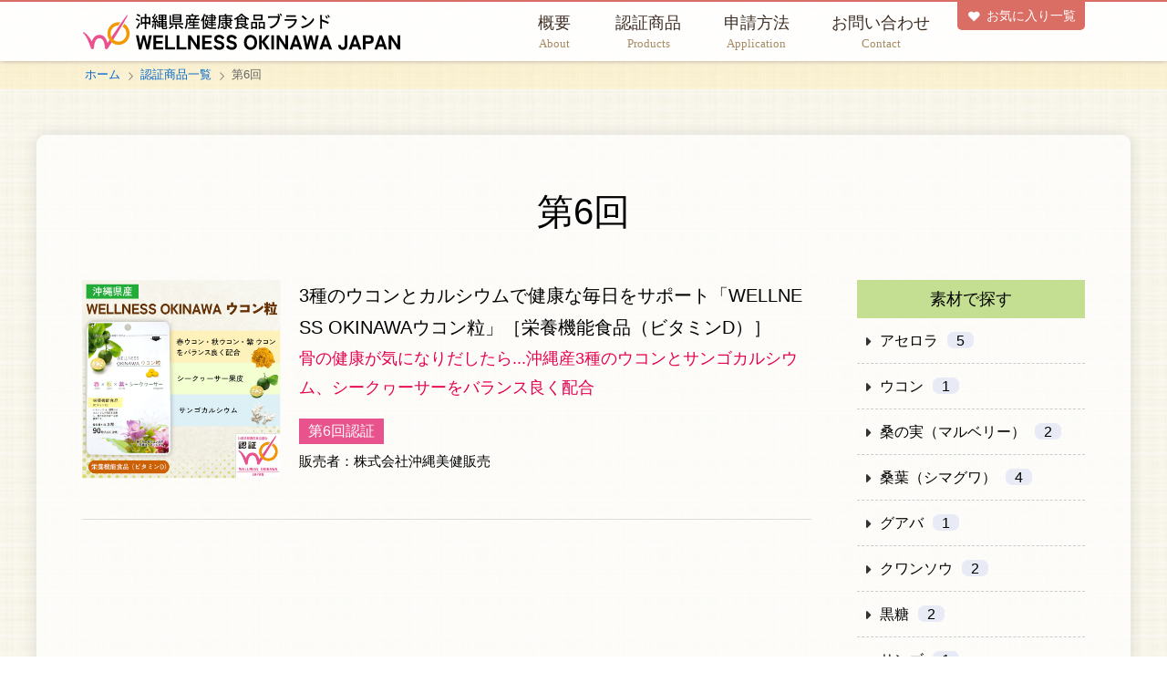

--- FILE ---
content_type: text/html; charset=utf-8
request_url: https://www.wellness-okinawa.jp/product/ninsho/ninsho6/
body_size: 5142
content:

<!DOCTYPE html>
<html lang="ja">
<head>
<meta charset="utf-8">
<meta name="viewport" content="width=device-width, initial-scale=1.0">
<meta name="format-detection" content="telephone=no" />
<meta http-equiv="X-UA-Compatible" content="IE=edge" />
<meta name="description" content="ウェルネス・オキナワ・ジャパン（WELLNESS OKINAWA JAPAN）認証制度は、沖縄らしさを追求した、沖縄県産健康食品ブランドです。「機能的価値」「情緒的価値」「安全安心」を満たし、ブランドマークを認証した商品は、優れた健康食品として認定されます。より秀でた逸品には、プレミアム認証が与えられます。">
<meta name="keywords" content="ウェルネス,沖縄,沖縄県,健康食品,認証制度,WELLNESS,OKINAWA,JAPAN,商品開発,ブランド,機能性,健康産業協議会,第6回">

<!--共通部分-->
<meta property="og:site_name" content="認証商品" />
<meta property="og:locale" content="ja_JP">
<link itemprop="image" href="https://www.wellness-okinawa.jp/images/common/ogp.jpg">
<!--Twitter-->
<meta name="twitter:card" content="summary_large_image">
<meta name="twitter:description" content="ウェルネス・オキナワ・ジャパン（WELLNESS OKINAWA JAPAN）認証制度は、沖縄らしさを追求した、沖縄県産健康食品ブランドです。「機能的価値」「情緒的価値」「安全安心」を満たし、ブランドマークを認証した商品は、優れた健康食品として認定されます。より秀でた逸品には、プレミアム認証が与えられます。">
 
<!-- カテゴリーアーカイブ -->
<meta property="og:type" content="article" />
<meta property="og:title" content="第6回" />
<meta property="og:url" content="https://www.wellness-okinawa.jp/product/ninsho/ninsho6/" />
<meta property="og:image" content="https://www.wellness-okinawa.jp/product/.assets/andakashi.jpg" />
<meta property="og:description" content="第6回：認証" />
  

<title>第6回：認証｜認証商品一覧｜ウェルネス・オキナワ・ジャパン認証制度 - 沖縄県産健康食品ブランド -</title>

<!-- favicon -->
    <link rel="shortcut icon" href="/images/common/favicon.ico" type="image/vnd.microsoft.icon" />
    <link rel="apple-touch-icon" href="/images/common/apple-touch-icon.png" />

<!-- FONT ICON -->
    <link rel="stylesheet" href="/css/wf_awesome.css" type="text/css">
    <link rel="stylesheet" href="//maxst.icons8.com/vue-static/landings/line-awesome/line-awesome/1.3.0/css/line-awesome.min.css" type="text/css">
    <link href="https://fonts.googleapis.com/css2?family=Noto+Sans+JP:wght@100;300;400;500;700&family=Noto+Serif+JP:wght@200&display=swap" rel="stylesheet">
    <link href="//fonts.googleapis.com/css?family=Lora&&amp;subset=japanesedisplay=swap" rel="stylesheet"> 
    <link rel="preconnect" href="https://fonts.googleapis.com"><link rel="preconnect" href="https://fonts.gstatic.com" crossorigin><link href="https://fonts.googleapis.com/css2?family=Klee+One:wght@400;600&display=swap" rel="stylesheet">

<!-- CSS -->
    <link rel="stylesheet" type="text/css" href="/css/default.css" media="screen, projection, print" />
    <link rel="stylesheet" type="text/css" href="/css/drawer.min.css" media="screen, projection, print" />
    <link rel="stylesheet" type="text/css" href="/css/slick.css" media="screen, projection, print" />
    <link rel="stylesheet" type="text/css" href="/css/slick-theme.css" media="screen, projection, print" />
    <link rel="stylesheet" type="text/css" href="/css/style.css" media="screen, projection, print" />
    <link rel="stylesheet" type="text/css" href="/css/common.css" media="screen, projection, print" />
    <link rel="stylesheet" type="text/css" href="/css/contents2.css" media="screen, projection, print" />
    <link rel="stylesheet" type="text/css" href="/css/additional.css" media="screen, projection, print" />
    <link rel="stylesheet" type="text/css" href="/css/print.css" media="print" />
    <link rel="stylesheet" type="text/css" href="/css/sangyomaturi.css" media="screen, projection, print" />

<!-- JS -->
    <script type="text/javascript" src="/js/jquery.min.js"></script>
    <script type="text/javascript" src="/js/scroll_top.js"></script>
    <script type="text/javascript" src="/js/sp_tellink.js" defer></script>
    <script type="text/javascript" src="/js/switch.js" defer></script>
	<script type="text/javascript" src="/js/slick.js" defer></script>
    
<!-- 購入ボタン -->
    <script type="text/javascript" src="/js/bnr.js" defer></script>
<!-- お気に入り登録 -->
	<script src="https://cdnjs.cloudflare.com/ajax/libs/js-cookie/3.0.0/js.cookie.min.js" integrity="sha512-7saYNuZ1Wama9mcySxAYgnayYvbAEyelZ2kRhb7SJJ9phI05kSl+D1JVnrM/elzOwPQPAI/2t0vmsuphg/sEfA==" crossorigin="anonymous" referrerpolicy="no-referrer"></script>
    <script src="/js/favorite.js"></script>
<!-- Lightbox -->
    <link rel="stylesheet" type="text/css" href="/css/magnific-popup.css">
    <script type="text/javascript" src="//cdnjs.cloudflare.com/ajax/libs/magnific-popup.js/1.1.0/jquery.magnific-popup.min.js" defer></script>
    <script type="text/javascript" src="/js/magnific-popup.js" defer></script>

</mt:if>
    
<!--[if lte IE 9]>
    <meta http-equiv="X-UA-Compatible" content="IE=9" />
    <script src="//html5shiv.googlecode.com/svn/trunk/html5.js"></script>
    <script src="/js/respond.min.js"></script>
<![endif]-->


<!-- Google Analytics start -->
<!-- Global site tag (gtag.js) - Google Analytics -->
<script async src="https://www.googletagmanager.com/gtag/js?id=UA-125187959-1"></script>
<script>
  window.dataLayer = window.dataLayer || [];
  function gtag(){dataLayer.push(arguments);}
  gtag('js', new Date());
  gtag('config', 'UA-125187959-1');
  gtag('config', 'G-H5CGPLQJJR');

</script>
<!-- Google Analytics end -->
        
</head>
<body class="drawer drawer--right">

<div id="wrapper">

<!-- HEADER -->
<header class="test">
  <div class="headerInner">
    <h1><a href="https://www.wellness-okinawa.jp/"><img src="/images/common/logo.svg" alt="沖縄県産健康食品ブランド WELLNESS OKINAWA JAPAN 認証制度"></a></h1>
    <div class="Gmenu">
      <button type="button" class="drawer-toggle drawer-hamburger">
        <span class="sr-only">toggle navigation</span>
        <span class="drawer-hamburger-icon"></span>
      </button>
      <nav class="drawer-nav" role="navigation">
        <ul class="drawer-menu">
          <li><a class="drawer-menu-item" href="/about.html">概要<small>About</small></a></li>
          <li><a class="drawer-menu-item" href="/product/">認証商品<small>Products</small></a></li>
          <li class="PCnone"><a class="drawer-menu-item" href="/column/">健康素材王国のコラム<small>Column</small></a></li>
          <li><a class="drawer-menu-item" href="/application.html">申請方法<small>Application</small></a></li>
          <li><a class="drawer-menu-item" href="/contact.html">お問い合わせ<small>Contact</small></a></li>
        </ul>
        <div class="FavBtn"><a href="/product/favorite.html">お気に入り一覧</a></div>
      </nav>
    </div>
  </div>
</header>

<!-- CONTENTS -->
<div id="contents">

<div id="bread">
  <ul>
      <li><a href="https://www.wellness-okinawa.jp/">ホーム</a></li>
    <li><a href="https://www.wellness-okinawa.jp/product/">認証商品一覧</a></li>
    <li>第6回</li>
    </ul> 
</div>
<!-- div/#bread -->


<div class="sectionBg W1200">

<div class="container">

<section>
<h1><span>第6回</span></h1>

    <div class="inner">
      <div id="left-column">
          <section>
            <div class="ProductList HoverAnime">
              <ul>
                <li>
                  <a href="https://www.wellness-okinawa.jp/product/p2129709.html">
                                      <div class="img"><span style="background-image:url(https://www.wellness-okinawa.jp/product/.assets/thumbnail/1-db8801cb-i.jpg);"></span></div>
                                      <div class="txt">
                      <h3>3種のウコンとカルシウムで健康な毎日をサポート「WELLNESS OKINAWAウコン粒」［栄養機能食品（ビタミンD）］</h3>
                                              <div class="midashi">骨の健康が気になりだしたら...沖縄産3種のウコンとサンゴカルシウム、シークヮーサーをバランス良く配合</div>
                                            <div class="ninsho">
			
                  <span class="nomal">第6回認証</span>
             			
        			
        			
        			
        			
        			
        			
        			
        			
         </div>   

                      <p class="company">販売者：株式会社沖縄美健販売</p>                    </div>
                  </a>
                </li>
              </ul>
            </div>
          </section>


      </div><!-- /#left-column -->
      <div id="right-column">
      
                    <div class="SideMenu sozai">
        <h3>素材で探す</h3>
          <ul>
                  <li>
          <a href="https://www.wellness-okinawa.jp/product/sozai/aserora/"><span>アセロラ</span><i>5</i></a>
        </li>
                      <li>
          <a href="https://www.wellness-okinawa.jp/product/sozai/ukon/"><span>ウコン</span><i>1</i></a>
        </li>
                      <li>
          <a href="https://www.wellness-okinawa.jp/product/sozai/kuwanomi/"><span>桑の実（マルベリー）</span><i>2</i></a>
        </li>
                      <li>
          <a href="https://www.wellness-okinawa.jp/product/sozai/kuwaha/"><span>桑葉（シマグワ）</span><i>4</i></a>
        </li>
                      <li>
          <a href="https://www.wellness-okinawa.jp/product/sozai/guajava/"><span>グアバ</span><i>1</i></a>
        </li>
                      <li>
          <a href="https://www.wellness-okinawa.jp/product/sozai/kuwansou/"><span>クワンソウ</span><i>2</i></a>
        </li>
                      <li>
          <a href="https://www.wellness-okinawa.jp/product/sozai/brownsugar/"><span>黒糖</span><i>2</i></a>
        </li>
                      <li>
          <a href="https://www.wellness-okinawa.jp/product/sozai/sango/"><span>サンゴ</span><i>1</i></a>
        </li>
                      <li>
          <a href="https://www.wellness-okinawa.jp/product/sozai/shikuwasa/"><span>シークヮーサー</span><i>10</i></a>
        </li>
                      <li>
          <a href="https://www.wellness-okinawa.jp/product/sozai/chomeiso/"><span>長命草</span><i>3</i></a>
        </li>
                      <li>
          <a href="https://www.wellness-okinawa.jp/product/sozai/papaya/"><span>パパイヤ</span><i>1</i></a>
        </li>
                      <li>
          <a href="https://www.wellness-okinawa.jp/product/sozai/benikouji/"><span>紅麹</span><i>1</i></a>
        </li>
                      <li>
          <a href="https://www.wellness-okinawa.jp/product/sozai/mozuku/"><span>もずく</span><i>2</i></a>
        </li>
                      <li>
          <a href="https://www.wellness-okinawa.jp/product/sozai/moromi/"><span>もろみ酢</span><i>2</i></a>
        </li>
                  </ul>
        </div>
                <div class="SideMenu seibun">
        <h3>成分で探す</h3>
          <ul>
                  <li>
          <a href="https://www.wellness-okinawa.jp/product/seibun/va/"><span>ビタミンA</span><i>2</i></a>
        </li>
                              <li>
          <a href="https://www.wellness-okinawa.jp/product/seibun/vc/"><span>ビタミンC</span><i>7</i></a>
        </li>
                      <li>
          <a href="https://www.wellness-okinawa.jp/product/seibun/vd/"><span>ビタミンD</span><i>2</i></a>
        </li>
                              <li>
          <a href="https://www.wellness-okinawa.jp/product/seibun/vp/"><span>ビタミンP（ヘスペリジン）</span><i>2</i></a>
        </li>
                      <li>
          <a href="https://www.wellness-okinawa.jp/product/seibun/ca/"><span>カルシウム</span><i>6</i></a>
        </li>
                      <li>
          <a href="https://www.wellness-okinawa.jp/product/seibun/gaba/"><span>GABA</span><i>4</i></a>
        </li>
                      <li>
          <a href="https://www.wellness-okinawa.jp/product/seibun/kuensan/"><span>クエン酸</span><i>4</i></a>
        </li>
                      <li>
          <a href="https://www.wellness-okinawa.jp/product/seibun/oxypinnatanin/"><span>オキシピナタニン</span><i>1</i></a>
        </li>
                      <li>
          <a href="https://www.wellness-okinawa.jp/product/seibun/tangeretin/"><span>タンゲレチン</span><i>1</i></a>
        </li>
                      <li>
          <a href="https://www.wellness-okinawa.jp/product/seibun/fe/"><span>鉄分</span><i>3</i></a>
        </li>
                      <li>
          <a href="https://www.wellness-okinawa.jp/product/seibun/nobiletin/"><span>ノビレチン</span><i>5</i></a>
        </li>
                      <li>
          <a href="https://www.wellness-okinawa.jp/product/seibun/b-carotene/"><span>β-カロテン</span><i>2</i></a>
        </li>
                      <li>
          <a href="https://www.wellness-okinawa.jp/product/seibun/fucoidan/"><span>フコイダン</span><i>3</i></a>
        </li>
                      <li>
          <a href="https://www.wellness-okinawa.jp/product/seibun/polyphenol/"><span>ポリフェノール</span><i>2</i></a>
        </li>
                      <li>
          <a href="https://www.wellness-okinawa.jp/product/seibun/mg/"><span>マグネシウム</span><i>1</i></a>
        </li>
                      <li>
          <a href="https://www.wellness-okinawa.jp/product/seibun/limonene/"><span>リモネン</span><i>1</i></a>
        </li>
                      <li>
          <a href="https://www.wellness-okinawa.jp/product/seibun/unshinosidoa/"><span>ウンシノシドA</span><i>1</i></a>
        </li>
                  </ul>
        </div>
                <div class="SideMenu lifescene">
        <h3>ライフシーンで探す</h3>
          <ul>
                  <li>
          <a href="https://www.wellness-okinawa.jp/product/lifescene/beauty/"><span>キレイに生きる</span><i>9</i></a>
        </li>
                      <li>
          <a href="https://www.wellness-okinawa.jp/product/lifescene/lifes/"><span>負けない生活</span><i>14</i></a>
        </li>
                      <li>
          <a href="https://www.wellness-okinawa.jp/product/lifescene/moisture/"><span>潤い生活</span><i>5</i></a>
        </li>
                      <li>
          <a href="https://www.wellness-okinawa.jp/product/lifescene/natural/"><span>天然色の力</span><i>12</i></a>
        </li>
                      <li>
          <a href="https://www.wellness-okinawa.jp/product/lifescene/warmth/"><span>ぬくもり時間</span><i>1</i></a>
        </li>
                      <li>
          <a href="https://www.wellness-okinawa.jp/product/lifescene/energy/"><span>元気に活動</span><i>9</i></a>
        </li>
                      <li>
          <a href="https://www.wellness-okinawa.jp/product/lifescene/balance/"><span>バランス習慣</span><i>12</i></a>
        </li>
                      <li>
          <a href="https://www.wellness-okinawa.jp/product/lifescene/clean/"><span>スッキリスムーズ</span><i>6</i></a>
        </li>
                      <li>
          <a href="https://www.wellness-okinawa.jp/product/lifescene/rest/"><span>上手な休息</span><i>8</i></a>
        </li>
                  </ul>
        </div>
    

      </div><!-- /#right-column -->
    </div><!-- /.inner -->
  
</section>
</div><!-- /.container -->
</div><!-- /.sectionBg -->



<nav class="Mb120">
  <div class="aboutBtn">
    <ul>
      <li>
        <div class="Spin circle">
          <a href="/product/">
            <div class="spinner"></div>
            <div class="info">
              <div class="txt">
                <h3><span>認証商品一覧</span></h3>
                <i class="las la-award"></i>
              </div>
            </div>
          </a>
        </div>
      </li>
      <li>
        <div class="Spin circle">
          <a href="/application.html">
            <div class="spinner"></div>
            <div class="info">
              <div class="txt">
                <h3><span>申請方法</span></h3>
                <i class="las la-clipboard-list"></i>
              </div>
            </div>
          </a>
        </div>
      </li>
      <li>
        <div class="Spin circle">
          <a href="/contact.html">
            <div class="spinner"></div>
            <div class="info">
              <div class="txt">
                <h3><span>お問い合わせ</span></h3>
                <i class="las la-envelope"></i>
              </div>
            </div>
          </a>
        </div>
      </li>
    </ul>
  </div>
</nav>


  
<section class="Mb80">
  <nav>
    <div class="navLink">
      <ul>
        <li><a href="https://www.kenshoku-oki.com/" target="_blank"><img src="https://www.wellness-okinawa.jp/images/common/hi_bnr.gif" alt=""><p class="linkExR"><small>沖縄県健康産業協議会</small></p></a></li>
      </ul>
    </div>
  </nav>
</section>



</div>
<!-- /#contents -->


<!-- FOOTER -->
  <footer>        
    <div class="ScrollTop"><div class="ScrollTopR"><div id="pagetop" class="pagetop"><div class="top"></div></div></div></div>
    <div id="footer-inner">
        <address>
          <h2>沖縄県産健康食品ブランド<br>
          WELLNESS OKINAWA JAPAN認証制度</h2>
          <h3>一般社団法人沖縄県健康産業協議会</h3>
          <p>TEL：<span class="tel-link">098-975-6230</span><br>
          <a href="mailto:info@kenshoku-oki.com">info@kenshoku-oki.com</a></p>
        </address>

        <div class="footerlink">
          <ul>
            <li><a href="">ホーム</a></li>
            <li><a href="/news/" role="tab">お知らせ</a></li>
            <li><a href="/about.html" role="tab">概要</a></li>
            <li><a href="/product/" role="tab">認証商品一覧</a></li>
            <li><a href="/application.html" role="tab">申請方法</a></li>
            <li><a href="/contact.html" role="tab">お問い合わせ</a></li>
          </ul>
        </div>
    </div><!-- /#footer-inner" -->
    
    <div id="copyright">Copyright © 沖縄県健康産業協議会 All Rights Reserved.</div><!-- /#copyright" -->
  </footer>

  

</div>
<!-- /#wrapper -->
    
<script type="text/javascript"  src="/js/iscroll.min.js" defer></script>
<script type="text/javascript"  src="/js/drawer.min.js" defer></script>
<script>
$(document).ready(function() {
	$('.drawer').drawer();
	$('.drawer-menu-item').on('click', function() {
		$('.drawer').drawer('close');
	});
});
</script>



<script src="https://form.movabletype.net/dist/parent-loader.js" defer async></script></body>
</html>

--- FILE ---
content_type: text/css
request_url: https://www.wellness-okinawa.jp/css/default.css
body_size: 840
content:
/*---------------------------------------------
	Browser Default Initialization
  ---------------------------------------------*/
html {
/*
	overflow-y: scroll;
*/
}

body, div, dl, dt, dd, ul, ul li, h1, h2, h3, h4, h5, h6,
pre, form, fieldset, input, textarea, p, blockquote, th, td,
section, nav, article, aside, hgroup, header, address,
figure, figcaption {
	margin: 0;
	padding: 0;
}
address, caption, cite, code, dfn, em, th, var {
	font-style: normal;
	font-weight: normal;
}
table {
	border-collapse: collapse;
	border-spacing: 0;
}
caption, th {
	text-align: left;
}
q:before ,q:after {
	content: '';
}
object, embed {
	vertical-align: top;
}
legend {
	display: none;
}
hr {
	height: 1px;
	border: none;
	background-color: #333;
}
h1, h2, h3, h4, h5, h6 {
	font-size: 100%;
	font-weight: normal;
}
img, abbr, acronym, fieldset {
	border: 0;
}
img {
	vertical-align: bottom;
	-ms-interpolation-mode: bicubic;
}
ul li {
	list-style-type: none;
}
i {
	font-style:normal;
}



/*---------------------------------------------
	body
---------------------------------------------*/

body , html { height: 100%; }
body {
	/*font-family: 'Noto Sans JP', sans-serif;*/
	font-family: 'Zen Kaku Gothic New', sans-serif;
	font-style: normal;
	font-weight: 400;
	font-size: 18px;
	line-height: 1.8;
	/*word-break: break-word;*//*単語毎に区切る*/
	word-break: break-all;/*単語毎に区切る*/
    overflow-wrap: break-word;
	color: #000;
	margin: 0;
	background: #FFF;
}

body * {
	box-sizing:border-box;
}

@media only screen and (max-width: 767px) {
body {
	font-size: 16px;
}
}

/*---------------------------------------------
	Anchor
---------------------------------------------*/
a {
	outline: none;
}
a:link {
	/*
	color: #000;
	text-decoration: underline;
	*/
	text-decoration: none;
	color: #0066cc;
}
a:visited {
	color: #660099;
}
a:hover {
	text-decoration: underline;
	color: #0068b7;
	-webkit-transition: .3s ease-in-out;
	transition: .3s ease-in-out;
}
a:active {
	color: #0068b7;
}



--- FILE ---
content_type: text/css
request_url: https://www.wellness-okinawa.jp/css/drawer.min.css
body_size: 2003
content:
/*!
 * jquery-drawer v3.2.2
 * Flexible drawer menu using jQuery, iScroll and CSS.
 * http://git.blivesta.com/drawer
 * License : MIT
 * Author : blivesta <design@blivesta.com> (http://blivesta.com/)
 */
 
@media only screen and (max-width:979px) {
.drawer-open {
  overflow: hidden!important
}

.drawer-nav {
  position: fixed;
  z-index: 2;
  top: 0;
  overflow: hidden;
  width: 16.25rem;/*--- 幅修正 ---*/
  height: 100%;
  color: #222;
  background-color: #fff;
}

.drawer-brand {
  font-size: 1.5rem;
  font-weight: 700;
  line-height: 3.75rem;
  display: block;
  padding-right: .75rem;
  padding-left: .75rem;
  text-decoration: none;
  color: #222;
}

.drawer-menu {
  margin: 0;
  padding: 0;
  list-style: none;
}

.drawer-menu-item {
  font-size: 1rem;
  display: block;
  padding: .75rem;
  text-decoration: none;
  color: #222;
}

.drawer-menu-item:hover {
  text-decoration: underline;
  color: #555;
  background-color: transparent;
}

.drawer-overlay {
  position: fixed;
  z-index: 1;
  top: 0;
  left: 0;
  display: none;
  width: 100%;
  height: 100%;
  background-color: rgba(0, 0, 0, .2);
}

.drawer-open .drawer-overlay {
  display: block;
}

.drawer--top .drawer-nav {
  top: -100%;
  left: 0;
  width: 100%;
  height: auto;
  max-height: 100%;
  -webkit-transition: top .6s cubic-bezier(.19, 1, .22, 1);
  transition: top .6s cubic-bezier(.19, 1, .22, 1);
}

.drawer--top.drawer-open .drawer-nav {
  top: 0;
}

.drawer--top .drawer-hamburger, .drawer--top.drawer-open .drawer-hamburger {
  right: 0;
}

.drawer--left .drawer-nav {
  left: -16.25rem;/*--- 幅修正 ---*/
  -webkit-transition: left .6s cubic-bezier(.19, 1, .22, 1);
  transition: left .6s cubic-bezier(.19, 1, .22, 1);
}

.drawer--left .drawer-hamburger, .drawer--left.drawer-open .drawer-nav, .drawer--left.drawer-open .drawer-navbar .drawer-hamburger {
  left: 0;
}

.drawer--left.drawer-open .drawer-hamburger {
  left: 16.25rem;/*--- 幅修正 ---*/
}

.drawer--right .drawer-nav {
  right: -16.25rem;/*--- 幅修正 ---*/
  -webkit-transition: right .6s cubic-bezier(.19, 1, .22, 1);
  transition: right .6s cubic-bezier(.19, 1, .22, 1);
}

.drawer--right .drawer-hamburger, .drawer--right.drawer-open .drawer-nav, .drawer--right.drawer-open .drawer-navbar .drawer-hamburger {
  right: 0;
}

.drawer--right.drawer-open .drawer-hamburger {
/*
  right: 16.25rem;/*--- 幅修正 ---*/
*/
  right: 0;
}

.drawer-hamburger {
  position: fixed;
  z-index: 4;
  top: 0;
  display: block;
  box-sizing: content-box;
  width: 2rem;
  padding: 0;
  padding: 18px .75rem 30px;
  -webkit-transition: all .6s cubic-bezier(.19, 1, .22, 1);
  transition: all .6s cubic-bezier(.19, 1, .22, 1);
  -webkit-transform: translateZ(0);
  transform: translateZ(0);
  border: 0;
  outline: 0;
  background-color: transparent;
}

.drawer-hamburger:hover {
  cursor: pointer;
  background-color: transparent;
}

.drawer-hamburger-icon {
  position: relative;
  display: block;
  margin-top: 10px;
}

.drawer-hamburger-icon, .drawer-hamburger-icon:after, .drawer-hamburger-icon:before {
  width: 100%;
  height: 2px;
  -webkit-transition: all .6s cubic-bezier(.19, 1, .22, 1);
  transition: all .6s cubic-bezier(.19, 1, .22, 1);
  background-color: #222;
}

.drawer-hamburger-icon:after, .drawer-hamburger-icon:before {
  position: absolute;
  top: -10px;
  left: 0;
  content: " ";
}

.drawer-hamburger-icon:after {
  top: 10px;
}

.drawer-open .drawer-hamburger-icon {
  background-color: transparent;
}

.drawer-open .drawer-hamburger-icon:after, .drawer-open .drawer-hamburger-icon:before {
  top: 0;
}

.drawer-open .drawer-hamburger-icon:before {
  -webkit-transform: rotate(45deg);
  transform: rotate(45deg)
}

.drawer-open .drawer-hamburger-icon:after {
  -webkit-transform: rotate(-45deg);
  transform: rotate(-45deg);
}

.sr-only {
  position: absolute;
  overflow: hidden;
  clip: rect(0, 0, 0, 0);
  width: 1px;
  height: 1px;
  margin: -1px;
  padding: 0;
  border: 0;
}

.sr-only-focusable:active, .sr-only-focusable:focus {
  position: static;
  overflow: visible;
  clip: auto;
  width: auto;
  height: auto;
  margin: 0;
}

.drawer--sidebar, .drawer--sidebar .drawer-contents {
  background-color: #fff;
}
}


@media print, screen and (min-width:64em) {
  .drawer--sidebar .drawer-hamburger {
    display: none;
    visibility: hidden;
  }
  .drawer--sidebar .drawer-nav {
    display: block;
    -webkit-transform: none;
    transform: none;
    position: fixed;
    width: 12.5rem;
    height: 100%;
  }
  .drawer--sidebar.drawer--left .drawer-nav {
    left: 0;
    border-right: 1px solid #ddd;
  }
  .drawer--sidebar.drawer--left .drawer-contents {
    margin-left: 12.5rem;
  }
  .drawer--sidebar.drawer--right .drawer-nav {
    right: 0;
    border-left: 1px solid #ddd;
  }
  .drawer--sidebar.drawer--right .drawer-contents {
    margin-right: 12.5rem;
  }
  .drawer--sidebar .drawer-container {
    max-width: 48rem;
  }
}

@media print, screen and (min-width:75em) {
  .drawer--sidebar .drawer-nav {
    width: 16.25rem;/*--- 幅修正 ---*/
  }
  .drawer--sidebar.drawer--left .drawer-contents {
    margin-left: 16.25rem;/*--- 幅修正 ---*/
  }
  .drawer--sidebar.drawer--right .drawer-contents {
    margin-right: 16.25rem;/*--- 幅修正 ---*/
  }
  .drawer--sidebar .drawer-container {
    max-width: 60rem;
  }
}

.drawer--navbarTopGutter {
  padding-top: 3.75rem;
}

.drawer-navbar .drawer-navbar-header {
  border-bottom: 1px solid #ddd;
  background-color: #fff;
}

.drawer-navbar {
  z-index: 3;
  top: 0;
  width: 100%;
}

.drawer-navbar--fixed {
  position: fixed;
}

.drawer-navbar-header {
  position: relative;
  z-index: 3;
  box-sizing: border-box;
  width: 100%;
  height: 3.75rem;
  padding: 0 .75rem;
  text-align: center;
}

.drawer-navbar .drawer-brand {
  line-height: 3.75rem;
  display: inline-block;
  padding-top: 0;
  padding-bottom: 0;
  text-decoration: none;
}

.drawer-navbar .drawer-brand:hover {
  background-color: transparent;
}

.drawer-navbar .drawer-nav {
  padding-top: 3.75rem;
}

.drawer-navbar .drawer-menu {
  padding-bottom: 7.5rem;
}

@media print, screen and (min-width:64em) {
  .drawer-navbar {
    height: 3.75rem;
    border-bottom: 1px solid #ddd;
    background-color: #fff;
  }
  .drawer-navbar .drawer-navbar-header {
    position: relative;
    display: block;
    float: left;
    width: auto;
    padding: 0;
    border: 0;
  }
  .drawer-navbar .drawer-menu--right {
    float: right;
  }
  .drawer-navbar .drawer-menu li {
    float: left;
  }
  .drawer-navbar .drawer-menu-item {
    line-height: 3.75rem;
    padding-top: 0;
    padding-bottom: 0;
  }
  .drawer-navbar .drawer-hamburger {
    display: none;
  }
  .drawer-navbar .drawer-nav {
    position: relative;
    left: 0;
    overflow: visible;
    width: auto;
    height: 3.75rem;
    padding-top: 0;
    -webkit-transform: translateZ(0);
    transform: translateZ(0);
  }
  .drawer-navbar .drawer-menu {
    padding: 0;
  }
  .drawer-navbar .drawer-dropdown-menu {
    position: absolute;
    width: 16.25rem;/*--- 幅修正 ---*/
    border: 1px solid #ddd;
  }
  .drawer-navbar .drawer-dropdown-menu-item {
    padding-left: .75rem;
  }
}

.drawer-dropdown-menu {
  display: none;
  box-sizing: border-box;
  width: 100%;
  margin: 0;
  padding: 0;
  background-color: #fff;
}

.drawer-dropdown-menu>li {
  width: 100%;
  list-style: none;
}

.drawer-dropdown-menu-item {
  line-height: 3.75rem;
  display: block;
  padding: 0;
  padding-right: .75rem;
  padding-left: 1.5rem;
  text-decoration: none;
  color: #222;
}

.drawer-dropdown-menu-item:hover {
  text-decoration: underline;
  color: #555;
  background-color: transparent;
}

.drawer-dropdown.open>.drawer-dropdown-menu {
  display: block;
}

.drawer-dropdown .drawer-caret {
  display: inline-block;
  width: 0;
  height: 0;
  margin-left: 4px;
  -webkit-transition: opacity .2s ease, -webkit-transform .2s ease;
  transition: opacity .2s ease, -webkit-transform .2s ease;
  transition: transform .2s ease, opacity .2s ease;
  transition: transform .2s ease, opacity .2s ease, -webkit-transform .2s ease;
  -webkit-transform: rotate(0deg);
  transform: rotate(0deg);
  vertical-align: middle;
  border-top: 4px solid;
  border-right: 4px solid transparent;
  border-left: 4px solid transparent;
}

.drawer-dropdown.open .drawer-caret {
  -webkit-transform: rotate(180deg);
  transform: rotate(180deg);
}

.drawer-container {
  margin-right: auto;
  margin-left: auto;
}

@media print, screen and (min-width:64em) {
  .drawer-container {
    max-width: 60rem;
  }
}

@media print, screen and (min-width:75em) {
  .drawer-container {
    max-width: 70rem;
  }
}

--- FILE ---
content_type: text/css
request_url: https://www.wellness-okinawa.jp/css/style.css
body_size: 7513
content:
@charset "utf-8";

/*==============================================================

	Common Settings
	
===============================================================*/

img {
	max-width: 100%;
	height: auto;
	width: auto\9;
}

time {
	font-size: 80%;
}

.end {
	display:inline-block;
	padding: 1px 5px 1px 5px !important;
	font-size: 80%;
	color:#fff !important;
	background:#F00 !important;
}
.big {
	font-size: 120%;
}
.bold {
	font-weight: bold;
}
.red {
	color: #F00;
}
.blue {
	color: #00F;
}
.green {
	color: #007130;
}
.redBlock {
	padding: 0px 5px;
	color: #fff;
	background:#F00;
}
.txtCenter {
	text-align: center !important;
}
.txtRight {
	text-align:right;
}


.tel-link a { color: #06F; text-decoration:underline; }

.onmouse { cursor: pointer !important; }
.link_bnr:hover { text-decoration: underline; }

/*--------------------------------------------------------------
	Clearfix
--------------------------------------------------------------*/

.c_both { clear:both; }
.clearfix:after {
  content: "."; 
  display: block; 
  height: 0; 
  clear: both; 
  visibility: hidden;
}

.clearfix { display: inline-table; }

/* Hides from IE-mac */
* html .clearfix { height: 1%; }
.clearfix { display: block; }

/* End hide from IE-mac */
.clearfix {
    content: ".";  
    display: block;  
    visibility: hidden;  
    height: 0.1px;  
    font-size: 0.1em;  
    line-height: 0;  
    clear: both;
}
dl:after   {
    content: ".";  
    display: block;  
    visibility: hidden;  
    height: 0.1px;  
    font-size: 0.1em;  
    line-height: 0;  
    clear: both;
}
/*
section:before,
section:after {
    content: ".";  
    display: block;  
    visibility: hidden;  
    height: 0.1px;  
    font-size: 0.1em;  
    line-height: 0;  
    clear: both;
}
*/

/*==============================================================

	screensize 	
	
===============================================================*/

/*SPのみ表示*/
@media print, screen and (min-width: 1100px){
.SPonly { display:none !important;}
}

/*PCのみ表示*/
@media print, screen and (min-width: 767px) and (max-width: 479px) {
.PConly { display:none !important;}
}

/*スマホから非表示*/
@media print, screen and (max-width: 767px){
.SPnone { display:none !important;}
}


@media print, screen and (min-width: 767px){   
  .PC { display: inline-block !important; }
  .SP { display:none !important; }
}
@media only screen and (max-width: 767px){   
  .PC { display:none !important; }
  .SP { display: inline-block !important; }
}


@media print, screen and (min-width: 767px){   
	
/*スマホのみ改行させる*/
.SPbr {
	display:none;
}
.SPbr + br {
	display: none;
}
}
/*--------------------------------------------------------------
	Pinch in / out Icon
--------------------------------------------------------------*/
.pinch {
	position: relative;
	color: #666;
	line-height: 1.3;
}
.pinch i:before {
	display:inline-block;
	font-weight: 900;
	font-family:"Line Awesome Free","Line Awesome Brands";
	content: "\f0b2";
}
.pinch i:after {
	display:inline-block;
	font-weight: 900;
	font-family:"Line Awesome Free","Line Awesome Brands";
	content: "\f0a6";
}
/*--------------------------------------------------------------
	Slide / Right and Left
--------------------------------------------------------------*/
.slide {
	position: relative;
	color: #666;
	line-height: 1.3;
}
.slide i:before {
	display:inline-block;
	font-weight: 900;
	font-family:"Line Awesome Free","Line Awesome Brands";
	content: "\f362";
}
.slide i:after {
	display:inline-block;
	font-weight: 900;
	font-family:"Line Awesome Free","Line Awesome Brands";
	content: "\f0a6";
}

/*--------------------------------------------------------------
	img 100% 80%
--------------------------------------------------------------*/

.imgAuto {
	width: auto;
	max-width: 100%;
	padding:0px;
	margin: 0px auto;
	text-align:center;
}
.img400px {
	width: auto;
	max-width: 400px;
	padding:0px;
	margin: 0px auto;
	text-align:center;
}
.img100,
.img80,
.img60 {
	width: 100%;
	padding:0px;
	margin: 0px auto 0px;
	text-align:center;
}
.imgAuto img {
	width: auto;
}
.img600px img {
	width: auto;
}
.img100 img {
	width: 100%;
}
.img80 img {
	width: 60%;
}
.img60 img {
	width: 60%;
}
.img100 > a:hover,
.img80 > a:hover,
.img60 > a:hover {
	opacity: 0.7;
}
@media only screen and (max-width: 767px){   
.imgAuto.SP60 img {
	width: auto;
	max-width: 60%;
}
}

/*--------------------------------------------------------------
	Default ul / ol
--------------------------------------------------------------*/
ul h3,
ol h4,
ul h3,
ol h4{
	display: inline-block;
}
ul {
	margin: 0;
	padding: 0;
}
ol {
	margin: 0 0 0 20px;
	padding: 0;
}
ul > li,
ol > li {
	position:relative;
	margin: 0;
	padding: 0;
	padding-left: 1em;
	line-height: 1.8;
}
ul > li {
	list-style: none outside;
	margin-bottom: 10px;
}
ul > li:before {
	position:absolute;
	top: 0;
	left: 0px;
	content: "・"
}
ol > li {
	list-style: decimal outside;
}

/*--------------------------------------------------------------
	img List
--------------------------------------------------------------*/
#contents [class*="imgList"] h4 {
	display:block;
	width: 100%;
	margin: 0px auto 20px;
	padding: 0px;
	text-align:center;
}
#contents [class*="imgList"] ul {
	display: flex;
	flex-wrap: wrap;
	align-items: flex-start;
	width: 100%;
	max-width: 100%;
	list-style: none;
}
#contents [class*="imgList"] ul li {
	display: flex;
	flex-wrap: wrap;
	align-items: flex-start;
	justify-content: center;
	
	padding: 10px;
	margin: 0 0 50px;
	list-style: none;
}
#contents [class*="imgList"] ul li:before {
	display: none;
}

#contents [class*="imgList"] ul li > a,
#contents [class*="imgList"] ul li > div {
	display: flex;
	flex-wrap: wrap;
	align-items: flex-start;
	width: auto;
	max-width: 100%;
	height: 100%;
}
#contents [class*="imgList"] ul li img {
	flex-shrink: 0;/*IE*/
	align-self: flex-start;/*safari*/
	width: auto;
	max-width: 100%;
	margin: 0px auto;
	border: 1px solid #ccc;
}

#contents [class*="imgList"] ul li.img200fix img {
	width: 200px;
}

#contents .alignB ul,
#contents .alignB ul li,
#contents .alignB ul li > a,
#contents .alignB ul li > div {
	align-items: flex-end;
	align-content: flex-end;
}


#contents [class*="imgList"] ul li p {
	display:block;
	width: 100%;
	margin-bottom: 0px;
	padding: 0px;
	text-align:center;
}
#contents [class*="imgList"] ul li p.left {
	text-align:left;
}


#contents .imgListAuto ul {
	justify-content: center;
}
#contents .imgListAuto ul li {
	width: auto;
}
#contents .imgList2col ul li {
	width: calc(100% / 2);
}
#contents .imgList3col ul li {
	width: calc(100% / 3);
}
#contents .imgList4col ul li {
	width: calc(100% / 4);
}
#contents .imgList5col ul li {
	width: calc(100% / 5);
}
@media all and (-ms-high-contrast:none){
*::-ms-backdrop, #contents .imgList2col ul li {
	width: 50%;
}
*::-ms-backdrop, #contents .imgList3col ul li {
	width: 33%;
}
*::-ms-backdrop, #contents .imgList4col ul li {
	width: 25%;
}
*::-ms-backdrop, #contents .imgList5col ul li {
	width: 20%;
}
}

@media only screen and (max-width: 767px) {
#contents [class*="imgList"] ul li {
	margin: 0 0 20px;
}
	
#contents .imgList3col ul li {
	width: calc(100%/2);
}

	
#contents .imgList4col ul li,
#contents .imgList5col ul li {
	width: calc(100%/3);
}


}

@media only screen and (max-width: 479px) {
#contents .imgList4col ul li,
#contents .imgList5col ul li {
	width: calc(100%/2);
}

/*----- スマホの時縦並び1カラムに -----*/
#contents .Vertical ul li {
	width: calc(100%);
}
}

/*--------------------------------------------------------------
	Normal Link , External Link
--------------------------------------------------------------*/

.link,
.linkEx,
.linkR,
.linkExR {
	position:relative;
	display: inline-block;
	width: auto;
	margin: 0px auto;
	word-break:break-all;
}

.link,
.linkEx {
	padding-left: 18px;
}
.linkR,
.linkExR {
	padding-right: 20px;
}

.link a,
.linkEx a,
.linkR a,
.linkExR a {
	position:relative;
	display: inline-block;
	text-decoration: underline;
}

.link a:before,
.linkEx a:before,
.linkR a:after,
.linkExR a:after {
	position: absolute;
	display: inline-block;
	width: auto;
	-webkit-transform: translate(-50%, 0%);
	transform: translate(-50%, 0%);
	font-family:"Line Awesome Free","Line Awesome Brands";
	font-weight: 900;
	color: #000;
}
.link a:before {
	top: 0px;
	left: -10px;
	content: "\f0da";
}
.linkEx a:before {
	top: 2px;
	left: -10px;
	content: "\f35d";
	font-size: 0.9em;
}
.linkR a:after {
	bottom: 0px;
	margin-left: 10px;
	content: "\f0da";
}
.linkExR a:after {
	bottom: 0px;
	margin-left: 10px;
	content: "\f35d";
	font-size: 0.9em;
}

/*--------------------------------------------------------------
	PDF / WORD / EXCEL
--------------------------------------------------------------*/
p.pdf,
p.word,
p.excel {
	margin: 0;
	padding: 0;
}
.pdf,
.word,
.excel {
	vertical-align:middle;
	margin-right: 10px;
	padding-left: 22px;
	background-size: contain;
}

.pdf {
	background: url(../images/common/pdf.gif) no-repeat 0% 6px;
}
.word {
	background: url(../images/common/word.gif) no-repeat 0% 6px;
}
.excel {
	background: url(../images/common/excel.gif) no-repeat 0% 6px;
}

/*--------------------------------------------------------------
	Small / Medium / Large  btn
--------------------------------------------------------------*/
p[class$="btn_l"],
p[class$="btn_c"],
p[class$="btn_r"]{
	margin: 0;
	padding: 0;
}

[class$="btn_l"]{
	margin: 5px auto;
	text-align: left;
}
[class$="btn_c"]{
	margin: 5px auto;
	text-align:center;
}
[class$="btn_r"]{
	margin: 5px auto;
	text-align:right;
}

[class$="btn_l"] a,
[class$="btn_c"] a,
[class$="btn_r"] a {
	position:relative;
	display: inline-block;
	text-decoration: none;
	color: #000;
	border-radius: 50px;
	border: 1px solid #000;
}
[class$="btn_l"] .white,
[class$="btn_c"] .white,
[class$="btn_r"] .white {
	color: #fff;
	border: 1px solid #fff;
}

[class^="s_btn"] a {
	padding: 5px 40px 5px 20px;
	font-size: 80%;
}

[class^="m_btn"] a  {
	padding: 10px 70px 10px 40px;
	font-size: 100%;
}

[class^="l_btn"] a {
	padding: 10px 80px 10px 50px;
	font-size: 110%;
}
[class^="s_btn"] a:after,
[class^="m_btn"] a:after,
[class^="l_btn"] a:after {
	position: absolute;
	top: 50%;
	right: 20px;
	display: inline-block;
	-webkit-transform: translateY(-50%);
	transform: translateY(-50%);
	font-size: 150%;
	font-family:"Line Awesome Free","Line Awesome Brands";
	font-weight: 900;
	content: "\f061";
}

[class^="s_btn"] a:after {
	right: 15px;
}

[class$="btn_l"] a:hover,
[class$="btn_c"] a:hover,
[class$="btn_r"] a:hover {
	color: #fff;
	border: 1px solid #ff5c92;
	background: #ff5c92;
}
[class$="btn_l"] .white:hover,
[class$="btn_c"] .white:hover,
[class$="btn_r"] .white:hover{
	color: #fff;
	border: 1px solid #ff5c92;
}


/*--------------------------------------------------------------
	Button List
---------------------------------------------------------------*/
.btnBG {
	display:block;
	width: 100%;
	padding: 30px 0px;
	background: rgba(102,153,255,0.15);
}
.btnBG nav {
	width: 100%;
	max-width: 1000px;
	margin-left: auto;
	margin-right: auto;
}
.btnBG .btnList:last-of-type {
	margin-bottom: 0px !important;
}

@media only screen and (max-width: 1000px) {
.btnBG nav {
	width: 100%;
	max-width: 95%;
}	
}

/*	 Common Base
---------------------------------------------------------------*/
.btnList {
	position:relative;
	display: block;
	width: 100%;
	margin: 0px auto 50px;
}
.btnList h4 {
	padding-left: 15px;
}
.btnList ul {
	display: flex;
	flex-wrap: wrap;
	justify-content: flex-start;
	align-items: stretch;
	align-content: stretch;

	width: 100%;
	margin: 0px auto;
    list-style: none;
}
.btnList ul li {
	display: flex;
	align-items: stretch;
	align-content: stretch;
	min-height: 40px;
	padding: 0px;
	list-style: none;
}
.btnList ul li a {
	position:relative;
	display: flex;
	align-items: center;
	
	width: 100%;
	padding: 15px 25px 15px 15px;
	text-decoration: none;
	line-height: 1.2;
	color: #000;

}
.btnList ul li a:hover {
	color: #fff;
	background: rgba(0,51,136,0.7);
}
.btnList ul li a:before {
	display: inline-block;
	position: absolute;
	top: 50%;
	right: 10px;
	-webkit-transform: translate(-50%, -50%); /* Safari用 */
	transform: translate(-50%, -50%);
	font-family: "Font Awesome 5 Free";
	font-weight: 900;
	content: "\f0da";
}

@media print, screen and (min-width: 768px) {
	
/*	 Size
---------------------------------------------------------------*/
.col2 ul li {
	width: 48%;
}
.col3 ul li {
	width: 31.333%;
}
.col4 ul li {
	width: 23%;
}
.col5 ul li {
	width: 18%;
}
.col6 ul li {
	width: 14.666%;
}

/*	 Border
---------------------------------------------------------------*/
.btnList ul li {
	/*border-right: 1px solid #666;*/
	border-bottom: 1px solid #666;
}

/*	 For 2 Column
--------------------------------------*/
.col2 ul li{
	margin-right: 4%;
}
.col2 ul li:nth-child(2n) {
	margin-right: 0%;
}
.col2 ul li:nth-child(2n+1) {
	/*border-left: 1px solid #666;*/
}
.col2 ul li:nth-child(-n+2) {
	/*border-top: 1px solid #666;*/
}

/*	 For 3 Column
--------------------------------------*/
.col3 ul li {
	margin-right: 3%;
}
.col3 ul li:nth-child(3n) {
	margin-right: 0%;
}
.col3 ul li:nth-child(3n+1) {
	/*border-left: 1px solid #666;*/
}
.col3 ul li:nth-child(-n+3) {
	/*border-top: 1px solid #666;*/
}

/*	 For 4 Column
--------------------------------------*/
.col4 ul li {
	margin-right: 2.666%;
}
.col4 ul li:nth-child(4n) {
	margin-right: 0%;
}
.col4 ul li:nth-child(4n+1) {
	/*border-left: 1px solid #666;*/
}
.col4 ul li:nth-child(-n+4) {
	/*border-top: 1px solid #666;*/
}

/*	 For 5 Column
--------------------------------------*/
.col5 ul li {
	margin-right: 2.5%;
}
.col5 ul li:nth-child(5n) {
	margin-right: 0%;
}
.col5 ul li:nth-child(5n+1) {
	/*border-left: 1px solid #666;*/
}
.col5 ul li:nth-child(-n+5) {
	/*border-top: 1px solid #666;*/
}

/*	 For 6 Column
--------------------------------------*/
.col6 ul li {
	margin-right: 2.4%;
}
.col6 ul li:nth-child(6n) {
	margin-right: 0%;
}
.col6 ul li:nth-child(6n+1) {
	/*border-left: 1px solid #666;*/
}
.col6 ul li:nth-child(-n+6) {
	/*border-top: 1px solid #666;*/
}
}

@media print, screen and (min-width: 479px) and (max-width: 767px)  {
	
/*	 Size
---------------------------------------------------------------*/
.col2 ul li {
	width: 48%;
}
.col3 ul li {
	width: 31.333%;
}
.col4 ul li {
	width: 31.333%;
}
.col5 ul li {
	width: 31.333%;
}
.col6 ul li {
	width: 31.333%;
}

/*	 Border
---------------------------------------------------------------*/
.btnList ul li {
	/*border-right: 1px solid #666;*/
	border-bottom: 1px solid #666;
}

/*	 For 2 Column
--------------------------------------*/
.col2 ul li{
	margin-right: 4%;
}
.col2 ul li:nth-child(2n) {
	margin-right: 0%;
}
.col2 ul li:nth-child(2n+1) {
	/*border-left: 1px solid #666;*/
}
.col2 ul li:nth-child(-n+2) {
	/*border-top: 1px solid #666;*/
}

/*	 For 3 Column
--------------------------------------*/
.col3 ul li {
	margin-right: 3%;
}
.col3 ul li:nth-child(3n) {
	margin-right: 0%;
}
.col3 ul li:nth-child(3n+1) {
	/*border-left: 1px solid #666;*/
}
.col3 ul li:nth-child(-n+3) {
	/*border-top: 1px solid #666;*/
}

/*	 For 4 Column
--------------------------------------*/
.col4 ul li {
	margin-right: 3%;
}
.col4 ul li:nth-child(3n) {
	margin-right: 0%;
}
.col4 ul li:nth-child(3n+1) {
	/*border-left: 1px solid #666;*/
}
.col4 ul li:nth-child(-n+3) {
	/*border-top: 1px solid #666;*/
}

/*	 For 5 Column
--------------------------------------*/
.col5 ul li {
	margin-right: 3%;
}
.col5 ul li:nth-child(3n) {
	margin-right: 0%;
}
.col5 ul li:nth-child(3n+1) {
	/*border-left: 1px solid #666;*/
}
.col5 ul li:nth-child(-n+3) {
	/*border-top: 1px solid #666;*/
}

/*	 For 6 Column
--------------------------------------*/
.col6 ul li {
	margin-right: 3%;
}
.col6 ul li:nth-child(3n) {
	margin-right: 0%;
}
.col6 ul li:nth-child(3n+1) {
	/*border-left: 1px solid #666;*/
}
.col6 ul li:nth-child(-n+3) {
	/*border-top: 1px solid #666;*/
}
}

@media only screen and (max-width: 479px)  {
	
/*	 Size
---------------------------------------------------------------*/
.col2 ul li,
.col3 ul li,
.col4 ul li,
.col5 ul li,
.col6 ul li {
	width: 48%;
}

/*	 Border
---------------------------------------------------------------*/
.btnList ul li {
	/*border-right: 1px solid #666;*/
	border-bottom: 1px solid #666;
}

/*	 For 2 Column
--------------------------------------*/
.col2 ul li{
	margin-right: 4%;
}
.col2 ul li:nth-child(2n) {
	margin-right: 0%;
}
.col2 ul li:nth-child(2n+1) {
	/*border-left: 1px solid #666;*/
}
.col2 ul li:nth-child(-n+2) {
	/*border-top: 1px solid #666;*/
}

/*	 For 3 Column
--------------------------------------*/
.col3 ul li{
	margin-right: 4%;
}
.col3 ul li:nth-child(2n) {
	margin-right: 0%;
}
.col3 ul li:nth-child(2n+1) {
	/*border-left: 1px solid #666;*/
}
.col3 ul li:nth-child(-n+2) {
	/*border-top: 1px solid #666;*/
}

/*	 For 4 Column
--------------------------------------*/
.col4 ul li{
	margin-right: 4%;
}
.col4 ul li:nth-child(2n) {
	margin-right: 0%;
}
.col4 ul li:nth-child(2n+1) {
	/*border-left: 1px solid #666;*/
}
.col4 ul li:nth-child(-n+2) {
	/*border-top: 1px solid #666;*/
}

/*	 For 5 Column
--------------------------------------*/
.col5 ul li{
	margin-right: 4%;
}
.col5 ul li:nth-child(2n) {
	margin-right: 0%;
}
.col5 ul li:nth-child(2n+1) {
	/*border-left: 1px solid #666;*/
}
.col5 ul li:nth-child(-n+2) {
	/*border-top: 1px solid #666;*/
}

/*	 For 6 Column
--------------------------------------*/
.col6 ul li{
	margin-right: 4%;
}
.col6 ul li:nth-child(2n) {
	margin-right: 0%;
}
.col6 ul li:nth-child(2n+1) {
	/*border-left: 1px solid #666;*/
}
.col6 ul li:nth-child(-n+2) {
	/*border-top: 1px solid #666;*/
}
}

/*--------------------------------------------------------------
	List style Normal Default  [ txt ]
---------------------------------------------------------------*/
.defaultList {
	width: 100%;
	margin: 10px auto;
}
.defaultList ul li {
	line-height: 2;
	list-style: none;
}
	
/*--------------------------------------------------------------
	List style Type disc  [ txt ]
---------------------------------------------------------------*/
.discList {
	margin: 10px auto;
}
.discList ul {
	width: 100%;
	margin: 0px auto;
	padding: 0;
	list-style:none;
}
.discList ul li {
	margin: 0px 0px 10px 30px;
	padding: 0;
	list-style: disc;
	line-height: 1.8;
}
.discList ul li:before {
	display: none;
}
	
/*--------------------------------------------------------------
	List style Type number  [ txt ]
--------------------------------------------------------------*/
.numList {
	margin: 0px auto;
}
	
.numList > ul,
.numList > ol {
	width: 100%;
	margin: 0px auto;
	padding: 0;
	list-style:none;
}
	.numList > ul > li,
	.numList > ol > li {
		margin: 0px 0px 10px 30px;
		padding: 0;
		list-style: decimal;
	}
	
@media only screen and (max-width: 479px) {
	.numList > ul > li,
	.numList > ol > li {
		margin: 0px 0px 10px 20px;
	}
}
	
/*--------------------------------------------------------------
	List style Type number 2  [ ○number ]
--------------------------------------------------------------*/
.numList2 > ol  {
	position: relative;
	margin:0;
	padding:0
}
.numList2 > ol > li  {
	margin: 0px 0px 10px 5px;
	padding-left:1.25em;
	list-style: none;
	list-style-position: inside;
	line-height: 1.5;
}
.numList2 > ol > li > span {
	position: absolute;
	left:0;
	margin:0;
}
/*IE6*/
*html .numList2 > ol > li > span  {
	left: -1.25em;
}

/*--------------------------------------------------------------
	Boder List
---------------------------------------------------------------*/
.BorderList {
	padding-bottom: 30px;
	margin-bottom: 30px;
	border-bottom: 1px dashed #66CCFF;
}
.BorderList:last-of-type {
	padding-bottom: 0px;
	margin-bottom: 0px;
	border-bottom: none;
}

/*--------------------------------------------------------------
	Normal dl
---------------------------------------------------------------*/
.normal_dl {
	margin: 0px auto;
	padding: 0px;
}
	.normal_dl dl {
		display:table;
		width: 100%;
		margin: 0px auto;
		box-sizing:border-box;
		overflow: hidden;
	}
	.normal_dl dl:last-child {
		border-bottom: 1px dotted #666;
	}
		.normal_dl dt,
		.normal_dl dd {
			font-size: 100%;
			padding: 10px 10px 5px 10px;
			min-height: 25px;
		}
		.normal_dl dt:after,
		.normal_dl dd:after {
			display: inline-block;
			content:"";
			height: 100%;
		}
		.normal_dl dt {
			clear: left;
			float: left;
			min-width: 60px;
			margin-right: 1px;
			border-top: 1px dotted #666;
		}
		.normal_dl dt:after {
			clear: left;
			content: "";
		}
		.normal_dl dd {
			border-top: 1px dotted #666;
			overflow:hidden;
			background: #fff;
		}
		.normal_dl dt:first-child,
		.normal_dl dd:nth-child(2) {
			border-top: none;
		}
		
		
@media only screen and (max-width: 479px) {
	.normal_dl dl:last-child {
		border-bottom: none;
	}
}

/*--------------------------------------------------------------
	dl List 1Column
---------------------------------------------------------------*/
.dl1colList {

	display:block;
	width: 100%;
}
.dl1colList dl {
    display: block;
}
.dl1colList dl dt,
.dl1colList dl dd {
	display:block;
	width: 100%;
	padding: 3px 10px;
}

.dl1colList dl dt {
	font-size: 1.1em;
	font-weight:bold;
}
.dl1colList dl dt small {
	display: inline-block;
	margin-left: 10px;
	color: #959595;
}
.dl1colList dl dd {
	padding-bottom: 20px;
	margin-bottom: 20px;
	border-bottom: 1px solid #c9c9c9;
}
.dl1colList dl dd:last-of-type {
	border-bottom: none;
}

/*----- specialist only -----*/
.dl1colList dl dt p {
	display:inline-block;
}
.dl1colList dl dd .more {
	display:inline;
	margin-left: 10px;
	color: #0066cc;
}

/*--------------------------------------------------------------
	dl List 2Column
---------------------------------------------------------------*/
.dl2colList {
	display:block;
	width: 100%;
}
.dl2colList dl {
	position:relative;
    display: flex;
    justify-content: space-between;
    flex-wrap: wrap;
}
.dl2colList dl dt {
	width: 25%;
	padding: 10px 30px 25px 10px;
	font-weight:bold;
	border-right: 3px solid #c9c9c9;
}
.dl2colList dl dd {
	width: 75%;
	padding: 10px 10px 25px 30px;
}

@media print, screen and (min-width: 1010px) {
.dl2colList dl dt {
	width: 25%;
}
.dl2colList dl dd {
	width: 75%;
}
}
@media only screen and (max-width: 767px) {
.dl2colList dl dt {
	width: 35%;
}
.dl2colList dl dd {
	width: 65%;
}
}

@media only screen and (max-width: 479px) {
.dl2colList dl {
    display: block;
}
.dl2colList dl dt {
	background:rgba(0,51,136,0.2);
}
.dl2colList dl dd {
	margin-bottom: 20px;
}
.dl2colList dl dt,
.dl2colList dl dd {
	display:block;
	width: 100%;
	padding: 3px 10px;
}
}

/*--------------------------------------------------------------
	Youtube
---------------------------------------------------------------*/
.youtube {
	position:relative;
	margin: 0px auto 20px;
	text-align:center;
	
	width:100%;
	padding-top:56.25%;
}

.yt100 {
	width:100%;
	padding-top:56.25%;
}
.yt80 {
	width:80%;
	padding-top:45%;
}
.yt60 {
	width:100%;
	max-width: 60%;
	padding-top:56.25%;
}
.yt50 {
	width:50%;
	padding-top:28.12%;
}

.youtube iframe {
	position: absolute;
    top: 0;
    left: 0;
    width: 100%;
    height: 100%;
}

/*--------------------------------------------------------------
	Google Map
---------------------------------------------------------------*/
.GoogleMap {
	position:relative;
	width:100%;
	padding-top:56.25%;
	margin: 0px auto;
	text-align:center;
	border: 1px solid #CCC;
	overflow:hidden;
	box-sizing:border-box;
}
.GoogleMap iframe {
	position: absolute;
    top: 0;
    left: 0;
    width: 100%;
    height: 100%;
}

/*==============================================================

	Size Adjust Common [ table / Column List ]
	
===============================================================*/

.width5 { width: 5%;}
.width10 { width: 10%;}
.width15 { width: 15%;}
.width20 { width: 20%;}
.width25 { width: 25%;}
.width30 { width: 30%;}
.width35 { width: 35%;}
.width40 { width: 40%;}
.width45 { width: 45%;}
.width50 { width: 50%;}
.width55 { width: 55%;}
.width60 { width: 60%;}
.width65 { width: 65%;}
.width70 { width: 70%;}
.width75 { width: 75%;}
.width80 { width: 80%;}
.width85 { width: 85%;}
.width90 { width: 90%;}
.width95 { width: 95%;}
.width100 { width: 100%;}


.size5 { width: 5%;}
.size10 { width: 10%;}
.size15 { width: 15%;}
.size20 { width: 20%;}
.size25 { width: 25%;}
.size30 { width: 30%;}
.size35 { width: 35%;}
.size40 { width: 40%;}
.size45 { width: 45%;}
.size50 { width: 50%;}
.size55 { width: 55%;}
.size60 { width: 60%;}
.size65 { width: 65%;}
.size70 { width: 70%;}
.size75 { width: 75%;}
.size80 { width: 80%;}
.size85 { width: 85%;}
.size90 { width: 90%;}
.size95 { width: 95%;}
.size100 { width: 100%;}

@media only screen and (max-width: 767px) {
.size5,
.size10,
.size15,
.size20,
.size25,
.size30,
.size35,
.size40,
.size45,
.size50,
.size55,
.size60,
.size65,
.size70,
.size75,
.size80,
.size85,
.size90,
.size95,
.size100 { width: 100%;}
}


/*==============================================================

	table List [ 2col ]
	
===============================================================*/
.table2col {
	width: 100%;
	margin: 0px auto 40px;
	border-left: solid 1px #ddd;
	box-sizing:border-box;
	background: #FFF;
}
.table2col dl {
	display: flex;
	flex-wrap: wrap;
	justify-content: flex-start;
	align-items: stretch;
	align-content: stretch;

	width: 100%;
	margin: 0px auto;
    list-style: none;

	border-top: solid 1px #ddd;
}

.table2col dl dt {
	background-color: #f7f5ec;
}
.table2col dl dt,
.table2col dl dd {
	padding: 10px;
	border-right: solid 1px #ddd;
	border-bottom: solid 1px #ddd;
	vertical-align: top;
	*zoom: 1;
	box-sizing:border-box;
}

@media only screen and (max-width: 767px) {
	
.table2col {
	border-bottom:none;
	border-left:none;
}
.table2col dl:first-child {
	border-top: solid 1px #ddd;
}
.table2col dl {
	display: block;
	border-left: solid 1px #ddd;
	border-bottom:none;
}
.table2col dl:first-child dt:first-child,
.table2col dl:first-child dd:nth-child(n) {
	border-top:none;
}

.table2col dl dt,
.table2col dl dd {
	display: block;
}

}

/*==============================================================

	Text and Img 2column List
	
===============================================================*/

@media print, screen and (min-width: 767px) {
.timg2colst {
	display: flex;
	flex-wrap: wrap;
	justify-content: center;
	align-items: stretch;
	align-content: stretch;

	width: 100%;
	margin: 0px auto;
    list-style: none;
}

.timg2colst .txtL {
	-webkit-order: 1;
	order: 1;
}
.timg2colst .imgR {
	-webkit-order: 2;
	order: 2;
	padding-left: 30px;
}


.timg2colst .imgL {
	-webkit-order: 1;
	order: 1;
	padding-right: 30px;
}
.timg2colst .txtR {
	-webkit-order: 2;
	order: 2;
}


}

@media only screen and (max-width: 767px) {
.timg2colst .txtL {
	margin-bottom: 30px;
}
.timg2colst .imgR,
.timg2colst .imgL {
	margin: 20px auto;
	text-align:center;
}
.timg2colst .imgR p,
.timg2colst .imgL p {
	text-align: left;
}

}

/*==============================================================

	Table dl only
	
===============================================================*/
.dlTable {
	width: 100%;
	margin: 0px auto 30px;
	background: #FFF;
}

.dlTable > dl {
	display: flex;
	border: 1px solid #d3d3d3;
}

.dlTable > dl > dt,
.dlTable > dl > dd {
	padding: 10px 20px;
}
.dlTable > dl > dt > p,
.dlTable > dl > dd > p {
	padding: 0px !important;
}


.dlTable > dl > dt {
	background-color: rgba(242,242,242,1);
}

.dlTable > dl {
	flex-wrap: wrap;
}
.dlTable > dl > dd {
}
.dlTable > dl > dt,
.dlTable > dl > dd {
	border-bottom: 1px solid #d3d3d3;
}
.dlTable > dl > dt:last-of-type,
.dlTable > dl > dd:last-of-type {
	border-bottom: none;
}


@media only screen and (max-width: 767px) {
	
.dlTable > dl > dt > p,
.dlTable > dl > dd > p {
	padding: 0px !important;
}
.dlTable > dl > dt,
.dlTable > dl > dd {
	padding: 10px !important;
	border-bottom: 1px solid #d3d3d3;
}


}

/*==============================================================

	Table ul dl
	
===============================================================*/

.uldlTable {
	width: 100%;
	margin: 0px auto 30px;
	background: #FFF;
}
.uldlTable.small {
	font-size: 0.8em;
}

.uldlTable > ul,
.uldlTable > dl {
	display: flex;
}

.uldlTable > ul > li,
.uldlTable > dl > dt,
.uldlTable > dl > dd {
	padding: 10px 20px;
	list-style: none;
}
.uldlTable > ul > li > p,
.uldlTable > dl > dt > p,
.uldlTable > dl > dd > p {
	padding: 0px !important;
}


.uldlTable > ul > li:before {
	display: none;
}
.uldlTable > ul > li,
.uldlTable > dl > dt {
	text-align: center;
}

/*----- ul -----*/
.uldlTable > ul {
	width: 100%;
	border-top: 1px solid rgba(44,184,194,1);
	border-left: 1px solid rgba(44,184,194,1);
	border-right: 1px solid rgba(44,184,194,1);
	background-color: rgba(44,184,194,0.2);
}
.uldlTable > ul > li {
	border-left: 1px dashed rgba(44,184,194,1);
}
.uldlTable > ul > li:first-of-type {
	border-left: none;
}

/*----- dl -----*/
.uldlTable > dl {
	flex-wrap: wrap;
	border-left: 1px solid rgba(44,184,194,1);
	border-right: 1px solid rgba(44,184,194,1);
	border-bottom: 1px solid rgba(44,184,194,1);
}
.uldlTable > dl > dd {
	border-left: 1px dashed rgba(44,184,194,1);
}
.uldlTable > dl > dt,
.uldlTable > dl > dd {
	border-top: 1px dashed rgba(44,184,194,1);
}


/*--------------------------------------------------------------
	Table Option
--------------------------------------------------------------*/
@media print, screen and (min-width: 767px) {
.wrap > ul > li > .ttl,
.wrap > dl > dt > .ttl,
.wrap > dl > dd > .ttl {
	display: none;
}
}

@media only screen and (max-width: 767px) {
	
.wrap > ul {
	display: none;
}
.wrap > dl {
	flex-direction: column;
}
.wrap > ul > li,
.wrap > dl > dt,
.wrap > dl > dd {
	width: 100%;
	text-align:left;
}

/*----- dl -----*/
.wrap > dl {
	border-top: 1px solid rgba(44,184,194,1);
}
.wrap > dl > dt {
	background-color: rgba(44,184,194,0.2);
}
.wrap > dl > dd {
	border-left: none;
}
.wrap > dl > dt:first-of-type {
	border-top: none;
}

.wrap > ul > li,
.wrap > dl > dt,
.wrap > dl > dd {
	display: flex;
	flex-wrap: wrap;
	padding: 5px;
}

.wrap > ul > li > .ttl,
.wrap > dl > dt > .ttl,
.wrap > dl > dd > .ttl,
.wrap > ul > li > .ttl2,
.wrap > dl > dt > .ttl2,
.wrap > dl > dd > .ttl2 {
	display:flex;
	align-items: center;
	padding: 10px;
	background: rgba(44,184,194,0.2);
}
.wrap > ul > li > .ttl + p,
.wrap > dl > dt > .ttl + p,
.wrap > dl > dd > .ttl + p,
.wrap > ul > li > .ttl2 + p,
.wrap > dl > dt > .ttl2 + p,
.wrap > dl > dd > .ttl2 + p {
	padding: 10px !important;
}
.wrap > ul > li > .ttl,
.wrap > dl > dt > .ttl,
.wrap > dl > dd > .ttl {
	width: 30%;
}
.wrap > ul > li > .ttl + p,
.wrap > dl > dt > .ttl + p,
.wrap > dl > dd > .ttl + p {
	width: 70%;
}

.wrap > ul > li > .ttl2,
.wrap > dl > dt > .ttl2,
.wrap > dl > dd > .ttl2 {
	width: 100%;
}
.wrap > ul > li > .ttl2 + p,
.wrap > dl > dt > .ttl2 + p,
.wrap > dl > dd > .ttl2 + p {
	width: 100%;
}

}


/*==============================================================

	Stripe List
	
===============================================================*/

.StripeList {
	display: block;
	width: 100%;
	max-width: 100%;
	margin: 0px auto;
}

.StripeList dl {
	display: flex;
	flex-wrap: wrap;
    justify-content: space-between;
	width: 100%;
	max-width: 100%;
	margin: 0px auto;
}

.StripeList dl dt,
.StripeList dl dd {
	display: flex;
	align-items: center;
	padding: 20px 3%;
	font-weight: 300;
}

@media print, screen and (min-width: 767px) {

.StripeList dl dt:nth-of-type(2n+1),
.StripeList dl dd:nth-of-type(2n+1) {
	background: rgba(135,166,214,0.2);
}
}


.StripeList dl dt > h5,
.StripeList dl dd > div,
.StripeList dl dd > p {
	font-weight: 300;
	padding: 0px;
	margin: 0px;
}

.StripeList dl dd > p {
	padding: 0px !important;
}

@media only screen and (max-width: 767px) {
.StripeList dl dt,
.StripeList dl dd {
	width: 100%;
	max-width: 100%;
}
	
.StripeList dl dt {
	margin-top: 20px;
	padding: 7px 10px;
	background: rgba(135,166,214,0.3);
}
.StripeList dl dt h5 {
	display:inline-block;
	font-weight: 400;
}
.StripeList dl dd {
	padding: 7px 10px;
}

}

/*==============================================================

	Normal Table
	
===============================================================*/
table {
	width: auto;
	border-collapse: separate;
	border-spacing:0;
	empty-cells:show;

	border-top:1px solid #ccc;
	border-left:none;
	border-bottom:none;
	border-right:1px solid #ccc;
	
	font-size: 90%;
}
table th,
table td {
	padding: 10px;
	border-top:none;
	border-left:1px solid #ccc;
	border-bottom:1px solid #ccc;
	border-right:none;
}
table th {
	width: auto;
	text-align:center;
	font-weight: 500;
	background-color:#eee;
}
table td {
	vertical-align:top;
}

/*==============================================================

	Table [ side slide ]
	
===============================================================*/

#scrollTable {
	width:100%;
	position:relative;
	margin: 0px auto 30px;
	box-sizing:border-box;
}

#scrollTable * {
	box-sizing:border-box;
}

#scrollTable table {
	width: 100%;
	border-collapse: separate;
	border-spacing:0;
	empty-cells:show;

	border-top:1px solid #ccc;
	border-left:none;
	border-bottom:none;
	border-right:1px solid #ccc;
}

#scrollTable th,
#scrollTable td {
	padding: 15px 10px;
	border-top:none;
	border-left:1px solid #ccc;
	border-bottom:1px solid #ccc;
	border-right:none;
}
#scrollTable tbody th,
#scrollTable thead th:first-child {
	/*width: 25%;*/
	background-color:#eee;
}

#scrollTable tbody td {
	/*width: 25%;*/
	vertical-align:top;
}
	#scrollTable tbody td small {
		display:block;
		color: #666;
		font-size: 90%;
	}

#scrollTable thead th {
	width: auto;
	text-align:center;
	font-weight: 500;
	background-color: #fff;
}


/*----- Option -----*/

/*----- 全体 -----*/
.thCenter table th,
.tdCenter table td {
	text-align:center;
}

/*----- 個別毎に -----*/
table .Center th,
table .Center td {
	text-align:center;
}




@media only screen and (max-width: 797px) {
	
#scrollTable {
	overflow-x:scroll;
}

	#scrollTable table {
		width: 150%;
	}
	
	#scrollTable.width300 table {
		width: 300%;
	}
	
	
#scrollTable th,
#scrollTable td {
	padding: 8px 10px;
	vertical-align:top;
}

#scrollTable table {
	border-right:1px solid #fff;
}

#scrollTable tr th:last-child,
#scrollTable tr td:last-child {
	border-right:1px solid #ccc;
}

}

/*----- Option -----*/

table .blue {
	background-color: #d9ffff;
}
table .yellow {
	background-color: #ffffac;
}
table .pink {
	background-color: #ffc8c8;
}


.shape {
	display: inline-block;
	width: 25px;
	height: 25px;
	background-repeat: no-repeat;
	background-position: 50% 50%;
	background-size: contain;
}
.shape.i01 {
	background-image:url(../images/products/shape01.gif);
}

.shape.i02 {
	background-image:url(../images/products/shape02.gif);
}

.shape.i03 {
	background-image:url(../images/products/shape03.gif);
}



--- FILE ---
content_type: text/css
request_url: https://www.wellness-okinawa.jp/css/common.css
body_size: 3448
content:
@charset "UTF-8";

/*==============================================================

	for all
	
===============================================================*/

/*--------------------------------------------------------------
	General Settings
--------------------------------------------------------------*/
body {
	background: url(../images/common/bg-pt.jpg) repeat 0% 0%;
	background-attachment:fixed;
}

#wrapper {
    position: relative;
	width: 100%;
    height: 100%;
}
#wrapper:after {
	clear: both;
	content: '';
	display: block;
	height: 0;
}


/*--------------------------------------------------------------
	フッターを画面下に固定
--------------------------------------------------------------*/
@media print, screen and (min-width: 767px) {
#wrapper {
    display: flex;
    flex-direction: column;
}
header, footer {
    flex: 0 0 auto;
}
#contents {
    flex: 1 0 auto;
}

}

/*==============================================================

	Header
	
===============================================================*/
header {
	position:fixed;
	display: flex;
	width: 100%;
	min-height: 65px;/*--- fixedにしたことによる余白のため ---*/
	-webkit-box-shadow: 0 0 5px rgba(0, 0, 0, 0.3);
	-moz-box-shadow: 0 0 5px rgba(0, 0, 0, 0.3);
	box-shadow: 0 0 5px rgba(0, 0, 0, 0.3);
	background:rgba(255,255,255,0.9);
	z-index: 10000;
}

.drawer-open header:before {
	position: absolute;
	top: 0;
	left: 0;
	display:block;
	width: 100%;
	height: 100%;
	content: "";
	background: rgba(0,0,0,0.2);
}

.headerInner {
	position: relative;
	display: flex;
	align-items: center;
	padding: 10px 0px;
}

@media print, screen and (min-width: 767px) {
.headerInner {
	justify-content: space-between;
	width: 100%;
	max-width: 1100px;
	margin: 0px auto;
}
}

/*--------------------------------------------------------------
	Logo
--------------------------------------------------------------*/
.headerInner h1 {
	display: flex;
	align-items: center;
	align-content: center;
	
	margin: 0px;
	font-size: 1.1em;
	line-height: 1.3;
}
.headerInner h1 a {
	padding: 0px;
	margin: 0px;
	color: #000;
}
.headerInner h1 img {
	min-width: 350px;
}
.headerInner h1 a:hover {
	text-decoration: none;
}
.headerInner h1 small {
	display:block;
	margin-left: 0.2em;
	color: #434343;
	font-size: 45%;
	font-weight: 300;
}
.headerInner h1 span {
	display: none;
}

@media only screen and (max-width: 1000px) {
.headerInner {
	width: 100%;
	max-width: 95%;
	margin: 0px auto;
}
.headerInner h1 img {
	min-width: auto;
}
}

/*--------------------------------------------------------------
	Groval Navigation
--------------------------------------------------------------*/
.drawer-menu {
	width: 100%;
	max-width: 100%;
	padding: 0;
	margin: 0;
}
.drawer-menu li {
	padding: 0;
	margin: 0;
	list-style: none;
}
.drawer-menu li:before {
	display: none;
}
.drawer-menu-item small {
	display: block;
	padding: 0px 10px;
	color: #a68b62;
	font-family: 'Lora', serif;
	font-size: 70%;	
}

.drawer-overlay {
  z-index: 1000;
}

@media print, screen and (min-width: 979px) {
.Gmenu button {
	display: none;
}

.drawer-nav {
	display: flex;
	align-items: center;
}
.drawer-menu {
	display: flex;
	align-items: center;
}
.drawer-menu li {
	display: flex;
}
.drawer-menu li.PCnone {
	display: none;
}

.drawer-menu li a {
	display: flex;
	flex-direction: column;
	width: auto;
	margin: 0px;
	padding: 0px 20px;
	color: #3e2e23;
	font-size: 1em;
	text-align:center;
	text-shadow: 1px 1px 0px #FFF;
	line-height: 1.5;
}

.drawer-menu li a:hover {
	text-decoration: none;
	color: #d94172;
	-webkit-transition: .3s ease-in-out;
	transition: .3s ease-in-out;
}

}
@media only screen and (max-width: 979px) {
.drawer-hamburger-icon {
  margin-top: 15px
}

.drawer-menu {
	margin-top: 65px;
}
.drawer-menu li {
	display: flex;
	margin: 0;
	padding: 0;
	border-bottom: 1px solid #ccc;
}
.drawer-menu li:first-child {
	border-top: 1px solid #ccc;
}

.drawer-menu li a {
	position:relative;
	display: flex;
	width: 100%;
	color: #000;
	align-items: flex-end;
}
.drawer-menu li a:after {
	position: absolute;
	top: 50%;
	right: 10px;
	display: inline-block;
	-webkit-transform: translateY(-50%);
	transform: translateY(-50%);
	font-size: 100%;
	font-family:"Line Awesome Free","Line Awesome Brands";
	font-weight: 900;
	content: "\f105";
}

.drawer-menu li a:hover,
.drawer-menu li a:active {
	text-decoration: none;
}

.drawer-menu-item small {
	display: inline-block;
}

}

/*--------------------------------------------------------------
	Favorite Button
--------------------------------------------------------------*/

@media print, screen and (min-width: 979px) {
header.test {
	border-top: 2px solid #da6e64;
}
header.test .drawer-nav {
	margin-right: 150px;
}

.FavBtn {
	position: absolute;
	top: 0;
	right: 0;
	min-width: 140px;
}
.FavBtn a {
	border-bottom-left-radius: 5px;
	border-bottom-right-radius: 5px;
}
}

.FavBtn a {
	position:relative;
	display: flex;
	justify-content: center;
	align-items: center;
	padding: 3px 7px;
	font-size: 0.8em;
	color: #fff;
	text-decoration: none;
	background-color: #da6e64;
}
.FavBtn a:hover {
	background-color: #ff667e;
}
.FavBtn a:before {
	margin-right: 7px;
	font-family: "Line Awesome Free";
	content: "\f004";
	color: #fff;
	font-weight:bold;
}
/*
.FavBtn a:after {
	position: absolute;
	top: 50%;
	right: 7px;
	display: inline-block;
	width: auto;
	-webkit-transform: translateY(-50%);
	transform: translateY(-50%);
	font-family:"Line Awesome Free","Line Awesome Brands";
	font-weight: 900;
	color: #fff;
	content: "\f105";
}
*/
@media only screen and (max-width: 979px) {
.FavBtn {
	width: 100%;
	max-width: 90%;
	margin: 0 auto;
}
.FavBtn a {
	margin: 20px auto;
	padding: 10px 10px;
	font-size: 1em;
	border-radius: 5px;
}
}

/*--------------------------------------------------------------
	MainVisual
--------------------------------------------------------------*/

/*	 Slick CSS
--------------------------------------*/
/*----- Arrow -----*/
.slick-prev {
 left: 10px;
}
.slick-next {
 right: 10px;
}
.slick-prev,
.slick-next {
 z-index: 100;
}
.slick-prev:before,
.slick-next:before {
	font-family:"Line Awesome Free","Line Awesome Brands";
	font-weight: 900;
}
.slick-prev:before {
	content: "\f104";
}
.slick-next:before {
	content: "\f105";
}

/*----- Dots -----*/
.slick-dots li:before {
	display: none;
}

/*	 Main
--------------------------------------*/
.MainVisual {
	width: 100%;
	margin: 0 auto;
}
.MainVisual .slide-img {
	width: 100%;
	max-width: 1000px;
	margin: 0;
	border: 1px solid #ccc;
	overflow:hidden;
}
.MainVisual img {
	width: 100%;
	height: auto;
}

@media print, screen and (min-width: 767px) {
.MainVisual {
	margin: 50px auto;
}
.MainVisual .slide-img {
	border-radius: 10px;
}
	
/*----- Animation -----*/
.MainVisual .slick-slide .slide-img {
	transition: transform .6s ease 0.4s;
	transform: scale(0.85);
}
.MainVisual .slick-slide.slick-center .slide-img {
    transform: scale(1);
}
}

/*==============================================================

	Footer
	
===============================================================*/

footer {
	position:relative;
    width: 100%;
	margin: 0px auto;
	color: #fff;
	background: #ec8487;
	z-index: 100;
}

footer #footer-inner {
	position:relative;
    display: flex;
    flex-wrap: wrap;
    justify-content: space-between;
	z-index: 50;
}
footer #footer-inner {
	width: 100%;
	max-width: 1000px;
	margin: 0 auto;
	padding: 50px 0px 50px;
}

/*--------------------------------------------------------------
	Address / text
--------------------------------------------------------------*/
footer #footer-inner address {
	width: 50%;
	font-weight: 300;
	border-right: 1px solid rgba(255,255,255,0.3);
}
footer #footer-inner address h2 {
	margin-bottom: 10px;
	font-size: 1.2em;
	line-height: 1.2;
}
footer #footer-inner address h3 {
	margin-bottom: 10px;
	font-size: 1em;
}
footer #footer-inner address p {
	font-size: 0.9em;
}
footer #footer-inner address [class*="btn"] a {
	padding: 0px 30px 0px 10px;
}
footer #footer-inner address [class*="btn"] a:after {
	right: 5px;
	content: "\f35d";
}


/*--------------------------------------------------------------
	Sitemap
--------------------------------------------------------------*/
footer #footer-inner .footerlink {
	display:flex;
	align-items: flex-start;
	width: 35%;
	margin-left:auto;
}
footer #footer-inner .footerlink ul {
	display: flex;

	flex-wrap: wrap;
	justify-content: space-between;
	width: 100%;
	margin: 0;
	padding: 0;
}
footer #footer-inner .footerlink ul li {
	width: 50%;
	list-style: none;
	padding: 0;
	margin: 0;
}
footer #footer-inner .footerlink ul li:before {
	display: none;
}
footer #footer-inner .footerlink ul li a {
	position:relative;
	display:inline-block;
	padding-left: 20px;
	color: #fff;
}
footer #footer-inner .footerlink ul li a:after {
	position: absolute;
	top: 50%;
	left: 0px;
	display: inline-block;
	width: auto;
	-webkit-transform: translateY(-50%);
	transform: translateY(-50%);
	font-family: "Font Awesome 5 Free";
	font-weight: 900;
	font-size: 90%;
	content: "\f0da";
}

/*--------------------------------------------------------------
	Copyright
--------------------------------------------------------------*/
#copyright {
	padding: 8px;
	margin: 0 auto;
	
	color: #fff;
	font-size: 90%;
	text-align:center;
	background-color: #ec8487;
}

@media only screen and (max-width: 1000px) {
footer #footer-inner {
	max-width: 95%;
}
}

@media only screen and (max-width: 1000px) {

/*--------------------------------------------------------------
	Address / text
--------------------------------------------------------------*/
footer #footer-inner address {
	width: 100%;
	border-right: none;
}
footer #footer-inner address:nth-of-type(1) {
	order: 2;
}
footer #footer-inner address:nth-of-type(2) {
	order: 3;
}
footer #footer-inner address:nth-of-type(3) {
	order: 4;
}

/*--------------------------------------------------------------
	Sitemap
--------------------------------------------------------------*/
footer #footer-inner .footerlink {
	display:flex;
	width: 100%;
	margin-left: 0;
	margin-bottom: 40px;
	order: 1;
}

}

@media only screen and (max-width: 767px) {
footer #footer-inner {
	padding: 30px 0px;
}

}


@media print, screen and (min-width: 479px) and (max-width: 767px) {

/*--------------------------------------------------------------
	Sitemap
--------------------------------------------------------------*/
footer #footer-inner .footerlink ul {
	justify-content: flex-start;
}
footer #footer-inner .footerlink ul li {
	width: auto;
	padding: 0;
	margin-right: 40px;
	margin-bottom: 20px;
}
}


@media only screen and (max-width: 479px) {
	
footer #footer-inner {
	max-width: 100%;
	padding: 0px;
}

/*--------------------------------------------------------------
	Address / text
--------------------------------------------------------------*/
footer #footer-inner address {
	width: 100%;
	max-width: 95%;
	margin: 0 auto 30px;
}
footer #footer-inner address p .SPbr {
	margin-right: 15px;
}

/*--------------------------------------------------------------
	Sitemap
--------------------------------------------------------------*/
footer #footer-inner .footerlink {
	margin-bottom: 20px;
}

footer #footer-inner .footerlink ul {
	justify-content: flex-start;
}
footer #footer-inner .footerlink ul li a {
	display: flex;
	width: 100%;
	height: 100%;
	padding: 10px 10px;
	font-size: 0.9em;
	border-bottom: 1px solid rgba(255,255,255,0.5);
}
footer #footer-inner .footerlink ul li:nth-child(2n+1) a {
	border-right: 1px solid rgba(255,255,255,0.5);
}

footer #footer-inner .footerlink ul li a:after {
	left: auto;
	right: 10px;
	font-family:"Line Awesome Free","Line Awesome Brands";
	content: "\f105";
}

#copyright {
	font-size: 0.8em;
}
}

/*--------------------------------------------------------------
	Page TOP
---------------------------------------------------------------*/

#pagetop {
	right: 2%;
}

@media only screen and (max-width: 1000px) {
#pagetop {
	right: 10px;
}
}

.pagetop {
	position: fixed;
	bottom: 10px;

	height: 0;
	opacity: 0;
	overflow: hidden;
	animation-duration: 1s;
	z-index: 100;
}
.pagetop .top {
	position:relative;
	right: 0px;
	display: block;
	padding: 35px;
	text-decoration: none;
	border-radius: 50%;
	/*background: rgba(255,92,146,0.5);*/
	background: rgba(255,92,146,0.5);
	cursor:pointer;
}
.pagetop .top:before {
	content: "";
	position: absolute;
	top: 40%;
	left: 50%;
	display: block;
	width: auto;
	-webkit-transform: translate(-50%, -50%);
	transform: translate(-50%, -50%);
	
	position: absolute;
	width: 20px;
	height: 20px;
	margin-left: -10px;
	border: 0px;
	border-top: 2px solid rgba(255,255,255,1);
	border-right: 2px solid rgba(255,255,255,1);
	-ms-transform: rotate(-45deg);
	-webkit-transform: rotate(-45deg);
	transform: rotate(-45deg);
}

.pagetop.show {
	height: auto;
	opacity: 1;
	animation-name: fadein;
}
.pagetop.hide {
	height: 0;
	opacity: 0;
	animation-name: fadeout;
}
.pagetop.static {
	position: absolute;
	bottom: auto;
	margin: -80px 0 0;
}

@media only screen and (max-width: 767px) {
body.product #pagetop {
	display: none;/*商品個別スマホのみ消す*/
}
	
.pagetop.static {
	margin: -50px 0 0;
}

.pagetop .top:before {
	width: 15px;
	height: 15px;
	margin-left: -8px;
}

}

@keyframes fadein {
  0% {
	height: 0;
	opacity: 0;
  }
  1% {
	height: auto;
	opacity: 0;
  }
  100% {
	opacity: 1;
  }
}
@keyframes fadeout {
  0% {
	height: auto;
	opacity: 1;
  }
  99% {
	height: auto;
	opacity: 0;
  }
  100% {
	height: 0;
  }
}


@media only screen and (max-width: 767px) {
.pagetop .top {
	padding: 20px;
}
}

@media print {
	
#pagetop {
	display: none;
}

}


--- FILE ---
content_type: text/css
request_url: https://www.wellness-okinawa.jp/css/contents2.css
body_size: 19026
content:
@charset "UTF-8";

/*==============================================================

	Contents
	
===============================================================*/
#contents {
	position: relative;
	width: 100%;
	max-width: 100%;
	/*margin: 50px auto 0px;*/
	margin: 0px auto 0px;
	/*padding-bottom: 60px;*/
	/*padding-top: 85px;*/
	padding-top: 65px;
	overflow: hidden;
	zoom: 1;
}

.container {
	position: relative;
	width:100%;
	max-width: 1000px;
	padding: 0px;
	margin: 0 auto;
}

/*----- #container / #left-column 共通 -----*/
#contents .inner {
	display: flex;
	flex-wrap: wrap;
	justify-content:space-between;
	width: 100%;
	margin: 0px auto 30px;
}

#left-column {
	width: 75%;
	max-width: 800px;
	padding: 0px;
	margin: 0;
}

#left-column .innerBox {
	width: 100%;
	max-width: 95%;
	margin: 0px auto;
}

#right-column {
	width: 25%;
	max-width: 250px;
}


@media only screen and (max-width: 1000px) {
#contents {
	margin: 0px auto;
	padding-top: 65px;
}

.container {
	max-width: 90%;
}

#contents .inner {
	max-width: 90%;
}

#left-column,
#right-column {
	width: 100%;
	max-width: 100%;
	margin: 0 auto;
}
}

/*--------------------------------------------------------------
	all common contents
--------------------------------------------------------------*/

#contents section {
	/*padding-top: 50px;*//*アンカーポイントに余白をもたせる為*/
}

#wrapper .Mt50 {
	margin-top: 50px;
}
#wrapper .Mt80 {
	margin-top: 80px;
}
#wrapper .Mt120 {
	margin-top: 120px;
}

#wrapper .Mb50 {
	margin-bottom: 50px;
}
#wrapper .Mb80 {
	margin-bottom: 80px;
}
#wrapper .Mb120 {
	margin-bottom: 120px;
}
#wrapper .Mb150buy {
	margin-bottom: 150px;
}

#contents p {
	/*line-height: 2;*/
	padding-bottom: 20px;
}

#contents .newsArticle p {
	padding-bottom: 20px;
}

@media only screen and (max-width: 1000px) {
#contents section {
	padding-top: 20px;/*アンカーポイントに余白をもたせる為*/
}
}

@media only screen and (max-width: 767px) {

#wrapper .Mt50 {
	margin-top: 30px;
}
	
#wrapper .Mt80 {
	margin-top: 50px;
}
#wrapper .Mt120 {
	margin-top: 80px;
}
	
#wrapper .Mb50 {
	margin-bottom: 30px;
}
#wrapper .Mb80 {
	margin-bottom: 50px;
}
#wrapper .Mb120 {
	margin-bottom: 80px;
}
	
}
@media only screen and (max-width: 479px) {
#wrapper .Mt50 {
	margin-top: 30px;
}	
#wrapper .Mt80 {
	margin-top: 30px;
}
#wrapper .Mt120 {
	margin-top: 50px;
}
	
#wrapper .Mb50 {
	margin-bottom: 30px;
}
#wrapper .Mb80 {
	margin-bottom: 30px;
}
#wrapper .Mb120 {
	margin-bottom: 50px;
}

#wrapper .Mb150buy {
	margin-bottom: 130px;
}

}

/*--------------------------------------------------------------
	h,1,2,3 common contents
--------------------------------------------------------------*/

/*	 h1 / h2
--------------------------------------*/
#contents h1 {
	display:block;
	width:100%;
	padding: 5px 0px;
	margin-bottom: 40px;
	line-height: 1.5;
	font-size: 2.2em;
	text-align:center;
	text-shadow: 1px 1px 0px #FFF;
}
#contents h2 {
	display: block;
	margin: 0px auto 30px;
	padding-left: 10px;
	font-size: 1.5em;
	font-weight: 500;
	line-height: 1.5;
	text-align:center;
}

/*	 h1 Common
--------------------------------------*/
#contents .sectionBg h1 {
	display: flex;
	justify-content: center;
	align-items: center;
	flex-wrap: nowrap;
	flex-shrink: 0;
	
	width: 100%;
	max-width: 100%;
	margin: 0;
	margin-bottom: 40px;
	text-align:left;
}
#contents .sectionBg h1 {
	flex-direction: column;
}
#contents .sectionBg h1 span {
	display: flex;
	white-space: nowrap;
	flex-shrink: 0;
	margin: 0;
	padding: 0px 20px;
}

/*	 h1 Product
--------------------------------------*/
body.product #contents h1 {
	display: flex;
	flex-wrap: wrap;
	flex-direction: row;
	justify-content: flex-start;
	align-items: baseline;
	margin-bottom: 10px;
	font-size: 1.7em;
}
body.product #contents h1 small {
	font-size: 60%;
}

/*	 h2 Common
--------------------------------------*/
#contents .sectionBg h2 {
	display:block;
	margin-bottom: 20px;
	font-size: 1.6em;
}

@media screen and (max-width: 1000px) {

#contents .sectionBg h1 {
	font-size: 1.7em;
}

#contents .sectionBg h2 {
	font-size: 1.3em;
}


}
 
@media screen and (max-width: 479px) {

#contents .sectionBg h1 {
	margin-bottom: 15px;
	font-size: 1.5em;
}

#contents .sectionBg h1 span {
	padding: 0px 10px;
}


#contents .sectionBg h2 {
	font-size: 1.15em;
}

/*	 h1 / h2 Product
--------------------------------------*/
body.product #contents h1 {
	font-size: 1.5em;
	line-height: 1.2;
}
body.product #contents h2 {
	font-size: 1.4em;
}

}

/*	 h3
--------------------------------------*/
#contents h3 {
	position: relative;
	margin: 0px auto 20px;
	font-weight: 500;
	font-size: 1.3em;
}

/*	 h4 h5
--------------------------------------*/
#contents h4 {
	margin: 0px auto 5px;
	font-size: 1.1em;
	font-weight: 500;
}
#contents h5 {
	font-size: 1em;
	font-weight: 500;
}

@media only screen and (max-width: 767px) {
#contents h1 {
	margin-bottom: 10px;
	font-size: 1.5em;
}
#contents h1.br br {
	display: none;
}

}
@media only screen and (max-width: 479px) {
#contents h1 {
	margin-bottom: 10px;
}

/*	 h2
--------------------------------------*/
#contents h2 {
	font-size: calc( 1em + 3px);
	margin: 0px auto 20px;
	line-height: 1.5;
}

/*	 h3
--------------------------------------*/
#contents h3 {
	font-size: calc( 1em + 1px);
}

}

/*--------------------------------------------------------------
	Text Center
---------------------------------------------------------------*/
.Text {
	position: relative;
	display: flex;
	flex-direction: column;
	justify-content: center;
	align-items: center;
	flex-wrap: wrap;

	width: 100%;
	padding: 0;
	margin: 0 0 30px;
}
.Text p {
	max-width: 100%;
	padding: 0;
	margin: 0;
}

/*--------------------------------------------------------------
	Bread [ pankuzu ]
---------------------------------------------------------------*/

#bread {
	position: relative;
	/*top:  80px;*/
	width: 100%;
	max-width: 100%;
	padding: 0px;
	margin: 0px auto;
	background: rgba(255,228,151,0.3);
}

#bread ul {
	position: relative;
	width: 100%;
	max-width: 1100px;
	top: 0;
	left: 0;
	right: 0;
	margin: 0px auto;
	padding: 5px 0px;
	list-style-type: none;
	font-size: 13px;
}
#bread ul li {
	position:relative;
	display: inline-block;
	margin: 0px 15px 0px 3px;
	padding: 0;
	color: #666;
}
#bread ul li:before {
	display: none;
}

#bread ul li br {
	display: none;
}
	#bread ul li:after {
		display: inline-block;
		position: absolute;
		top: 55%;
		right: -5px;
		-webkit-transform: translate(100%, -50%);
		transform: translate(100%, -50%);
		font-size: 0.9em;
		font-family:"Line Awesome Free","Line Awesome Brands";
		font-weight: 900;
		content: "\f105";
	}
	#bread ul li:last-child:after {
		display:none;
	}
		
@media only screen and (max-width:979px) {
#bread ul {
	display:block;
	max-width: 95%;
	
/*-- テキストが長いときスライドさせる --*/
	overflow-x: auto;
	overflow-y: hidden;
	-webkit-overflow-scrolling: touch;
	overflow-scrolling: touch;
	overflow: auto;
	white-space: nowrap;
}
#bread li {
	display:inline;
	flex: 0 0 40%;
}
}
@media only screen and (max-width:767px) {
#bread {
	display:none;
}
}

/*--------------------------------------------------------------
	Background
--------------------------------------------------------------*/

#contents .sectionBg {
	position:relative;
	display:block;
	width: 100%;
	max-width: 1000px;
	margin: 50px auto 100px;
	padding: 50px 50px;
	border-radius: 10px;
	box-shadow: 0 0 15px 1px rgba(7, 4, 4, 0.1);
	background-color: rgba(255,255,255,0.7);
	z-index: 50;
}

#contents .sectionBg.W1200 {
	max-width: 1200px;
}

#contents .sectionBg.W1200 .container {
	max-width: 1200px;
}

@media print, screen and (min-width: 767px) {
#contents .Dots {
	background-image:url(../images/common/pt1.gif);
	background-repeat:repeat;
}

#contents .Orange {
	position:relative;
	padding: 1vw;
	background-color: #f5e6d3;
	z-index: 50;
}
}
#contents .Orange .sectionBg {
	margin: 50px auto;
}

@media only screen and (max-width: 1000px) {
#contents .sectionBg {
	margin: 0px auto 100px;
	padding: 50px 20px;
}
}

@media only screen and (max-width: 767px) {
#contents .sectionBg {
	margin: 0px auto 30px;
	padding: 0px 0px 20px;
	border-radius: 0;
	box-shadow: none;
	background-color: rgba(255,255,255,1);
}
#contents .White {
	padding: 5vw 0 5vw;
	background-color: #fff;
}

}

/*--------------------------------------------------------------
	Notes
---------------------------------------------------------------*/
#contents .Notes {
	position:relative;
	display: flex;
	flex-direction: column;
	flex-wrap: wrap;
	align-items: center;
	
	width: 90%;
	max-width: 750px;
	margin: 100px auto 50px;
	padding: 50px 20px 2vw;
	
	border: 2px solid #f39800;
	border-radius: 10px;
	background-color: #fff;
}
#contents .Notes.min {
	max-width: 600px;
	margin: 0px auto 50px;
}
#contents .Notes  section {
	margin-bottom: 30px;
}
#contents .Notes  section:last-of-type {
	margin-bottom: 0px;
}
#contents .Notes h3 {
	position: absolute;
	top: -20px;
	left: 50%;
	-webkit-transform: translateX(-50%);
	transform: translateX(-50%);
	
	display: inline-block;
	min-width: 180px;
	padding: 3px 20px;
	
	font-size: 1em;
	color: #fff;
	text-align:center;
	border-radius: 30px;
	background-color: #f39800;
}
#contents .Notes p {
	margin-bottom: 10px;
}
#contents h4 {
	font-weight: 600;
}

@media only screen and (max-width: 767px) {
#contents .Notes {
	padding: 0 20px 2vw;
	margin: 50px auto 50px;
}

}

/*--------------------------------------------------------------
	Side decoration
--------------------------------------------------------------*/
.bg_left,
.bg_right {
	position:absolute;
	top: 0;
	width: 50%;
	height: 100%;
	z-index: -1;
	opacity: 0.1;
}
.bg_left {
	left: 0px;
	background: url(../images/common/bingata-left.png) repeat-y -30px 150px;
	background-size: 180px auto;
	background-attachment:fixed;
}
.bg_right {
	right: 0px;
	background: url(../images/common/bingata-right.png) repeat-y calc(100% + 30px) 0px;
	background-size: 180px auto;
	background-attachment:fixed;
}

@media screen and (max-width: 767px) {
.bg_left {
	left: 0px;
	background: url(../images/common/bingata-left.png) repeat-y -30px 100px;
	background-size: 150px auto;
	background-attachment:fixed;
}
.bg_right {
	right: 0px;
	background: url(../images/common/bingata-right.png) repeat-y calc(100% + 30px) 0px;
	background-size: 150px auto;
	background-attachment:fixed;
}
}

/*--------------------------------------------------------------
	Brand Logo [ TOP ONLY ]
--------------------------------------------------------------*/
.brandLogo {
	display: flex;
	flex-direction: column;
	width: 100%;
	margin: 0px auto;
}

/*	 h1
--------------------------------------*/
#contents .brandLogo h1 {
	font-size: 2.8em;
	line-height: 1.5;
	text-shadow: 
	rgba(255,255,255,1) 1px 1px 0, rgba(255,255,255,1) -1px -1px 0,
	rgba(255,255,255,1) -1px 1px 0, rgba(255,255,255,1) 1px -1px 0,
	rgba(255,255,255,1) 0px 1px 0, rgba(255,255,255,1)  0-1px 0,
	rgba(255,255,255,1) -1px 0 0, rgba(255,255,255,1) 1px 0 0;
}
#contents .brandLogo h1 > span {
	display:block;
	font-size: 65%;
}
#contents .brandLogo h1 > small {
	display:block;
	color: #333;
	font-size: 20px;
}

/*	List and Text
--------------------------------------*/
.brandLogo ul {
	display: flex;
	flex-shrink: 0;
	width: 100%;
	max-width: 700px;
	margin: 0px auto 50px;
}
  .brandLogo ul li {
	  display: flex;
	  align-items: flex-start;
	  width: 50%;
	  max-width: 100%;
	  margin: 0 5%;
	  padding: 0;
  }
  .brandLogo ul li:before {
	  display: none;
  }

  .brandLogo ul li img {
	  width: 100%;
	  max-width: 100%;
	  -webkit-box-shadow: 0 0 5px rgba(0, 0, 0, 0.3);
	  -moz-box-shadow: 0 0 5px rgba(0, 0, 0, 0.3);
	  box-shadow: 0 0 5px rgba(0, 0, 0, 0.3);
  }
  
.brandLogo > p {
	text-align:center;
}


@media screen and (max-width: 1000px) {

/*	List and Text
--------------------------------------*/
.brandLogo ul {
	width: 100%;
	max-width: 80%;
	margin: 10px auto 0px;
}
    
.brandLogo > p {
	line-height: 1.9;
}
}
  
@media screen and (max-width: 767px) {

/*	 h1
--------------------------------------*/
#contents .brandLogo h1 {
	font-size: 5vw;
}
#contents .brandLogo h1 > span {
	font-size: 65%;
}
#contents .brandLogo h1 > small {
	font-size: 20px;
}

/*	List and Text
--------------------------------------*/
  
.brandLogo > p {
	text-align:left;
}
.brandLogo > p br {
	display: none;
}
}

@media screen and (max-width: 479px) {

/*	 h1
--------------------------------------*/
#contents .brandLogo h1 {
	font-size: 6vw;
}
#contents .brandLogo h1 > span {
	font-size: 70%;
}
#contents .brandLogo h1 > small {
	font-size: 14px;
}

}  

/*--------------------------------------------------------------
	Brand About [ TOP ONLY ]
--------------------------------------------------------------*/
.brandAbout {
	position:relative;
	display: block;
	width: 100%;
	max-width: 100%;
	margin: 0px auto;
	padding: 40px 0px;
	color: #fff;
	background: rgba(236,132,135,1);
	z-index: 50;
}
.brandAbout h2 {
	display:block;
	width: 80%;
	margin-bottom: 40px !important;
	font-size: 1.7em;
	text-align:center;
	margin: auto;
}
.brandAbout h2 span {
	display: inline-block;
}
.brandAbout p {
	display:block;
	width: 80%;
	font-size: 1em;
	text-align:center;
	margin: 0px auto;
}

@media screen and (max-width: 1000px) {
.brandAbout {
	margin: 0px auto;
	padding: 20px 0px;
}
.brandAbout h2 {
	width: 90%;
	margin-bottom: 20px !important;
	font-size: 1.5em;
}
.brandAbout p {
	width: 90%;
	font-size: 1.1em;
	line-height: 1.9;
}
	
}

@media screen and (max-width: 767px) {
.brandAbout h2 {
	font-size: 1.2em;
	margin-bottom: 10px !important;
}
.brandAbout h2 span {
	display: block;
}

.brandAbout p {
	font-size: 0.8em;
	text-align:left;
}
.brandAbout p br {
	display: none;
}
}

@media screen and (max-width: 479px) {

.brandAbout h2 {
	font-size: 1em;
	margin-bottom: 10px !important;
}
.brandAbout p {
	font-size: 0.8em;
	text-align:left;
}
.brandAbout p br {
	display: none;
}
}

/*--------------------------------------------------------------
	About
---------------------------------------------------------------*/
#contents .About .text p {
	text-align:center;
	line-height: 3;
}
#contents .About .text p span {
	font-size: 170%;
	font-weight: 500;
	color: #bb8d03;
}
@media screen and (max-width: 479px) {
#contents .About .text p {
	text-align: left;
	line-height: 2;
}
#contents .About .text p span {
	font-size: 120%;
}

}

/*--------------------------------------------------------------
	News
---------------------------------------------------------------*/
.time {
	position:relative;
	display:block;
	padding-bottom: 30px;
}
.time time {
	position: absolute;
	top: 0px;
	right: 0px;
}
.signature {
	text-align:right;
}

.news {
	width: 100%;
	margin: 0px auto 50px;
}
	
.news dl {
	position:relative;
	display: flex;
	flex-wrap: wrap;
	
	max-width: 1000px;
	margin: 0px auto 30px;
	padding:0px;
}
.news dt,
.news dd {
	display: flex;
	flex-wrap: wrap;
}

.news dt,
.news dd {
	margin-bottom: 10px;
	border-bottom: 1px solid #ccc;
}
.news dt {
	justify-content: space-between;
	width: 35%;
	padding: 15px 0px 15px 30px;
}
.news dt time {
	font-size: 100%;
	margin-right: 10px;
}
.news dd {
	width: 65%;
	padding: 15px 30px;
}

/*----- Icon -----*/
.news dt i {
	display: block;
	max-width: 100px;
	min-width: 100px;
	padding: 0px 10px;
	margin: 5px 20px 0px 0px;
	color: #fff;
	font-size: 75%;
	font-weight: normal;
	font-style:normal;
	text-align: center;
	vertical-align: top;
}

i.info {
	background: #eb6274;
}
i.health {
	background: #3c8558;
}
i.boshu {
	background: #476eb3;
}


@media only screen and (max-width: 1000px) {
.news dl {
	max-width: 95%;
}
.news dt {
	width: 40%;
}
.news dd {
	width: 60%;
}
}
@media only screen and (max-width: 800px) {
.news dl {
	display: block;

	margin: 30px auto;
	max-width: 95%;
	padding: 0px;
}
.news dt,
.news dd {
	width: 100%;
	padding: 0px 10px;
}
.news dt {
	justify-content: flex-start;
	margin-bottom: 5px;
	font-weight:bold;
	border-bottom: none;
}
.news dt time {
	margin-right: 10px;
}

.news dt i {
	display: inline-block;
}
.news dd {
	padding-bottom: 10px;
	margin-bottom: 10px;
}

}

/*--------------------------------------------------------------
	News Article
--------------------------------------------------------------*/

#contents .newsArticle {
	display: table;
	width: 100%;
	max-width: 100%;
	margin: 30px auto 0px;
	padding: 0px 10px;
}
#contents .newsArticle.W800 {
	max-width: 800px;
}
#contents .newsArticle .txt,
#contents .newsArticle .img {
	display: table-cell;
	vertical-align:top;
}
#contents .newsArticle .txt {
	width:65%;
	line-height: 2;
}
#contents .newsArticle .txt section:first-of-type {
	padding-top: 0;
}
#contents .newsArticle .img {
	width:35%;
	padding: 0px 0px 0px 40px;
}
#contents .newsArticle .img img {
	width: 100%;
	max-width: 100%;
	margin: 0px auto;
	text-align:center;
	box-shadow: 0px 0px 5px rgba(0,0,0,0.5);
}

@media only screen and (max-width: 767px) {
#contents .newsArticle {
	display: block;
}
#contents .newsArticle .txt,
#contents .newsArticle .img {
	display: block;
	width: 100%;
	max-width: 100%;
	padding: 0px;
}
#contents .newsArticle .txt {
	margin-bottom: 20px;
}

#contents .newsArticle .img {
	margin: 0px auto;
	text-align:center;
}
#contents .newsArticle .img img {
	width: auto;
	max-width: 100%;
}
}

/*--------------------------------------------------------------
	Social Button List [ News etc ]
---------------------------------------------------------------*/
.socialBtnList {
	display:block;
}
.socialBtnList ul {
	position:relative;
    display: flex;
    justify-content: space-between;
    flex-wrap: wrap;
	
	width: 100%;
	max-width: 400px;
	margin: 0px auto 20px;
	padding-top: 100px;
}
.socialBtnList ul li {
	padding: 0;
	margin: 0;
	list-style: none;
}
.socialBtnList ul li:before {
	display: none;
}
.socialBtnList ul li a {
	display:block;
	padding: 5px 10px 5px 30px;
	color: #fff;
	font-size: 0.8em;
	text-decoration: none;
}
.socialBtnList ul li.fb a {
	background: url(https://www.wellness-okinawa.jp/images/common/fb.gif) no-repeat 5px 45% #3B5998;
	background-size: 20px;
}
.socialBtnList ul li.twitter a {

	background: url(https://www.wellness-okinawa.jp/images/common/twitter.gif) no-repeat 5px 50% #1DA1F2;
	background-size: 25px;
}
.socialBtnList ul li.line a {
	background:url(https://www.wellness-okinawa.jp/images/common/line.gif) no-repeat 5px 55% #00b900;
	background-size: 20px;
}

@media print, screen and (min-width: 479px) {
.socialBtnList ul li a:hover {
	outline: 2px solid #003388;
}

}

@media only screen and (max-width: 767px) {
.socialBtnList ul {
	max-width: 100%;
	padding-top: auto;
}
.socialBtnList ul li a {
	display:block;
	padding: 10px 15px 10px 45px;
	font-size: 0.9em;
}
}

@media only screen and (max-width: 479px) {
	
.socialBtnList ul li a {
	padding: 5px 7px 5px 27px;
	font-size: 0.8em;
}
.socialBtnList ul li.fb a {
	background-size: 20px;
}
.socialBtnList ul li.twitter a {
	background-size: 25px;
}
.socialBtnList ul li.line a {
	background-size: 20px;
}
}

@media only screen and (max-width: 370px) {
.socialBtnList ul li a {
	font-size: 0.6em;
}
}

/*--------------------------------------------------------------
	Another News
--------------------------------------------------------------*/
.anotherNews {
	position:relative;
	display: flex;
	justify-content: center;
	flex-wrap: wrap;
	width: 100%;
	max-width: 1000px;
	margin: 0px auto;
}

.anotherNews h2 {
	position:relative;
	display: flex;
	width: auto;
	margin-bottom: 30px;
}
.anotherNews h2:before {
	display: inline-block;
	position: absolute;
	top: 60%;
	left: -40px;
	-webkit-transform: translateY(-50%);
	transform: translateY(-50%);
	font-size: 120%;
	font-family:"Line Awesome Free","Line Awesome Brands";
	font-weight: 900;
	color: #78a0b8;
	content: "\f15c";
}

.anotherNews .news dl dt,
.anotherNews .news dl dd {
	border: none;
}

.anotherNews .news dl dt:nth-of-type(2n+1),
.anotherNews .news dl dd:nth-of-type(2n+1) {
	background:#fff2d5;
}

@media only screen and (max-width: 767px) {
.anotherNews {
	max-width: 95%;
	margin: 0px auto;
}
.anotherNews h2 {
	font-size: 1.5em;
}

.anotherNews .news dl {
	max-width: 100%;
	padding: 0px;
	margin: 0px auto;
}
.anotherNews .news dl dt {
	margin-bottom: 0px;
	padding-top: 10px;
}

.anotherNews h2:before {
	top: 55%;
	left: -25px;
}

}

/*--------------------------------------------------------------
	 Page Button
---------------------------------------------------------------*/
.pageBtn {
	position:relative;
	width: 100%;
	max-width: 95%;
	margin: 50px auto 0;
	min-height: 10px;
	z-index: 100;
}
.prev,
.next {
	position: absolute;
	bottom: 0px;
	display: inline-block;
	overflow:hidden;
}
	.prev {
		left: 0px;
	}
	.next {
		right: 0px;
	}

.prev a,
.next a {
	position:relative;
	display: block;
	border-radius: 30px;
	text-decoration: none;
	color: #fff;
	background:#b3d465;
}
	.prev a {
		padding: 5px 20px 5px 50px;
	}
	.next a {
		padding: 5px 50px 5px 20px;
	}
	
.prev a:before,
.next a:before {
	display: inline-block;
	position: absolute;
	top: 50%;
	-webkit-transform: translateY(-50%);/* Safari用 */
	transform: translateY(-50%);
	font-size: 1.5em;
	font-family:"Line Awesome Free","Line Awesome Brands";
	font-weight: 900;
}
	.prev a:before {
		left: 10px;
		content: "\f0a8";
	}
	.next a:before {
		right: 10px;
		content: "\f0a9";
	}
	
.prev a:hover,
.next a:hover {
	background:#f39800;
}

/*--------------------------------------------------------------
	SNS
---------------------------------------------------------------*/
.sns {
    display: flex;
	width: 100%;
	margin: 0px auto 50px;
}
.sns ul {
    display: flex;
    flex-wrap: wrap;
    justify-content: center;
	align-items: center;
	width: 100%;
	margin: 0;
	padding: 0;
}
.sns ul li {
    display: flex;

	padding: 0px;
	margin: 0 2%;
	list-style: none;
}
.sns ul li:before {
	display: none;
}

@media print, screen and (min-width: 767px) {
.sns ul li a {
	position: relative;
    justify-content: center;
	align-items: flex-start;
	
	top: 15px;
	-webkit-transform: scale(1);
	transform: scale(1);
	-webkit-transition: .3s ease-in-out;
	transition: .3s ease-in-out;
}
.sns ul li a:hover {
	top: 0px;
}

}
.sns ul li img {
	width:100%;
	max-width: 80px;
}
@media only screen and (max-width: 767px) {
.sns ul li img {
	max-width: 50px;
}
}

/*--------------------------------------------------------------
	Products LIst [ top ]
--------------------------------------------------------------*/
#contents .PList {
	display: flex;
	justify-content: center;
	width: 100%;
	max-width: 100%;
	margin: 0 auto;
}

/*	 Slick CSS
--------------------------------------*/
#contents .PList .slick-prev,
#contents .PList .slick-next {
	width: 40px;
	height: 40px;
	border-radius: 50%;
	background-color: rgba(0,0,0,0.5);
	z-index: 100;
}

/*----- Title -----*/
#contents h1.Title {
	display: flex;
	justify-content: center;
	padding: 0 20px;
	margin-bottom: 20px;
	text-align:left;
}

@media print, screen and (min-width: 767px) {
#contents .PList {
	max-width: 90%;
}
#contents .PList > div {
	display: flex;
	width: calc( 100% / 4 );
}


#contents .PList > div:nth-of-type(n+5) {
	display: none;
}

/*----- Title -----*/
#contents h1.Title {
	display: flex;
	flex-wrap: wrap;
	flex-direction: row;
	justify-content: center;
	align-items: flex-start;
}
#contents h1.Title span {
	position: relative;
	margin: 0;
	padding: 0 50px;
}

#contents h1.Title span:before,
#contents h1.Title span:after {
  content: '';
  position: absolute;
  top: 50%;
  display: inline-block;
  width: 44px;
  height: 2px;
  background-color: black;
}
#contents h1.Title span:before {
	left:0;
	-webkit-transform: rotate(60deg);
	transform: rotate(60deg);
}
#contents h1.Title span:after {
	right: 0;
	-webkit-transform: rotate(-60deg);
	transform: rotate(-60deg);
}
}

#contents .PList .slide {
	display: flex;
	width: 100%;
	max-width: 90%;
	margin: 0 auto;
}

/*	 Link
--------------------------------------*/
#contents .PList .slide a {
	display: flex;
	flex-direction: column;
	width: 100%;
	max-width: 100%;
	color: #000;
	text-decoration: none;
}

/*	 Text
--------------------------------------*/
#contents .PList .slide h3 {
	margin: 0 0 10px;
	font-size: 1em;
	
}

/*	 Images
--------------------------------------*/
#contents .PList img {
	width: 100%;
	max-width: 300px;
}

/*	 Images
--------------------------------------*/
#contents .PList a .img {
	position: relative;
	display: flex;
	width: 100%;
	max-width: 20vw;
	height: 0;
	padding-top: 20vw;
	margin-bottom: 10px;
	border: 1px solid #ddd;
}

#contents .PList a .img span {
	position: absolute;
	top: 50%;
	left: 50%;
	transform: translate(-50%, -50%);
}
#contents .PList a .img span {
	display: flex;
	width: 100%;
	height: 100%;
	background-position: 50% 0%;
	background-repeat:no-repeat;
	background-size: cover;
}
@media only screen and (max-width: 767px) {
#contents .PList a .img {
	max-width: 100%;
	padding-top: 100%;
}
}

/*--------------------------------------------------------------
	Text Marker
--------------------------------------------------------------*/
.marker {
  display: inline;
  padding: 0 1px 3px;
}
.marker.yellow {
  background: linear-gradient(transparent 75%, rgba(255,212,38,0.4) 0%);
}
.marker.pink {
  background: linear-gradient(transparent 75%, rgba(255,0,0,0.2) 0%);
}
.marker.lightblue {
  background: linear-gradient(transparent 75%, rgba(0,104,183,0.2) 0%);
}


/*--------------------------------------------------------------
	Nav Button
--------------------------------------------------------------*/
.navBtn ul {
	display: flex;
	width: 100%;
	max-width: 900px;
	margin: 0px auto;
}
.navBtn ul li {
	display: flex;
	width: calc(100% / 3);
	margin: 0px auto;
	padding: 0;
}
.navBtn ul li:before {
	display: none;
}
.navBtn ul li a {
	position:relative;
	display: flex;
	flex-direction: column;
	align-items: center;

	width: 100%;
	height: 100%;

	padding: 50px 0px;
	color: #fff;
	font-size: 1.2em;
	font-weight: 500;
	text-shadow: 0px 2px 3px rgba(0,0,0,0.3);
	text-decoration: none;
}
.navBtn ul li:first-child a {
	background: rgba(243,177,64,0.85);
}
.navBtn ul li:nth-child(2) a {
	background: rgba(193,154,116,0.85);
}
.navBtn ul li:last-child a {
	background: rgba(163,204,225,0.85);
}
.navBtn ul li a p {
	margin: auto 0 0 0;
}

/*--- animation base ---*/
.navBtn ul li a::before,
.navBtn ul li a::after {
	position: absolute;
	z-index: -1;
	display: block;
	content: '';
}
.navBtn ul li a,
.navBtn ul li a::before,
.navBtn ul li a::after {
	-webkit-transition: all .3s;
	transition: all .3s;
}

/*--- animation ---*/
.navBtn ul li a {
  overflow: hidden;
}
.navBtn ul li a::after {
  top: 0;
  left: 0;
  width: 100%;
  height: 100%;
  -webkit-transform: scale(.5);
  transform: scale(.5);
}
.navBtn ul li a:hover::after {
  -webkit-transform: scale(1);
  transform: scale(1);
}

.navBtn ul li:first-child a:hover::after {
	background: rgba(245,156,0,0.85);
}
.navBtn ul li:nth-child(2) a:hover::after {
	background: rgba(190,130,71,0.85);
}
.navBtn ul li:last-child a:hover::after {
	background: rgba(115,179,212,0.85);
}

/*	icon
--------------------------------------*/
.navBtn ul li i {
	display: flex;
	justify-content: center;
	margin-bottom: 10px;
	font-size: 3em;
	color: #fff;
}
.navBtn ul li:first-child i {
	font-size: 3.5em;
}

/*	arrow icon
--------------------------------------*/
.navBtn ul li small {
	position: absolute;
	bottom: 0;
	right: 0;
	width: 50px;
	height: 50px;
	display: block;
}
	.navBtn ul li small:before {
		position: absolute;
		bottom: 0;
		right: 0;
		width: 0;
		height: 0;
		border-left: 50px solid transparent;
		border-bottom: 50px solid rgba(0,25,74,0.7);
		content: "";
	}
	.navBtn ul li small:after {
		position: absolute;
		top: 50%;
		left: 50%;
		-webkit-transform: translate(-50%, -50%);
		transform: translate(-50%, -50%);
		margin: auto;
		width: 0;
		height: 50%;
		color: #fff;
		font-size: 1.3em;
		font-family:"Line Awesome Free","Line Awesome Brands";
		font-weight: 900;
		content: "\f105";
	}
	
@media only screen and (max-width: 767px) {
.navBtn ul {
	max-width: 95%;
}
	
.navBtn ul li a {
	padding: 25px 0px;
	font-size: 1em;
}

/*	arrow icon
--------------------------------------*/
.navBtn ul li small {
	width: 30px;
	height: 30px;
}
	.navBtn ul li small:before {
		border-left: 30px solid transparent;
		border-bottom: 30px solid rgba(0,25,74,0.7);
	}
	.navBtn ul li small:after {
		font-size: 1em;
		height: 30%;
	}
}	

@media only screen and (max-width: 479px) {
.navBtn ul li a {
	padding: 10px 0px;
	font-size: 0.8em;
}

/*	icon
--------------------------------------*/
.navBtn ul li i {
	margin-bottom: 0px;
	font-size: 2em;
}
.navBtn ul li:first-child i {
	font-size: 2.5em;
}

}

/*--------------------------------------------------------------
	About Circle Btn
--------------------------------------------------------------*/

.aboutBtn ul {
	display: flex;
	justify-content: center;
	width: 100%;
	max-width: 1000px;
	margin: 0 auto;
	padding: 0;
}
.aboutBtn ul li {
	width: 30%;
	margin: 0;
	padding: 0;
	list-style: none;
}
.aboutBtn ul li:before {
	display: none;
}
.aboutBtn ul li > div {
	margin: 0px auto;
}

@media print, screen and (min-width: 767px) {
	
/*	 Circle Btn
----------------------------------------*/
.Spin {
	position: relative;
	-webkit-transition: all 0.35s ease-in-out;
	-moz-transition: all 0.35s ease-in-out;
	transition: all 0.35s ease-in-out;
}
.Spin a {
	color: #000;
}
.Spin a:hover {
	text-decoration: none;
}

/*	 Frame
--------------------------------------*/
.Spin.circle {
	position: relative;
	width: 210px;
	height: 210px;
	border-radius: 50%;
}
.Spin.circle .spinner {
	width: 220px;
	height: 220px;
	border: 3px solid #e9528e;
	border-right-color: #f39800;
	border-bottom-color: #f39800;
	border-radius: 50%;
	-webkit-transition: all 0.8s ease-in-out;
	-moz-transition: all 0.8s ease-in-out;
	transition: all 0.8s ease-in-out;
}
.Spin.circle a:hover .spinner {
	-webkit-transform: rotate(180deg);
	-moz-transform: rotate(180deg);
	-ms-transform: rotate(180deg);
	-o-transform: rotate(180deg);
	transform: rotate(180deg);
}

/*	 Text
--------------------------------------*/
.Spin.circle .info {
	position: absolute;
	top: 10px;
	bottom: 0;
	left: 10px;
	right: 0;
	text-align: center;
	border-radius: 50%;
	-webkit-backface-visibility: hidden;
	backface-visibility: hidden;
	
	-webkit-transition: all 0.8s ease-in-out;
	-moz-transition: all 0.8s ease-in-out;
	transition: all 0.8s ease-in-out;
	overflow:hidden;
}
.Spin.circle .info .txt {
	position: relative;
	display:block;
	height: 100%;
	background: #FFF;
}

#contents .Spin.circle .info h3 {
	position: absolute;
	top: 70%;
	left: 50%;
	display: inline-block;
	width: 100%;
	-webkit-transform: translate(-50%, -50%);
	transform: translate(-50%, -50%);
	font-size: 1.2em !important;
}
.Spin.circle .info h3 span {
	position: relative;
	display: inline-block;
	margin-left: 15px;
}
.Spin.circle .info h3 span:before {
	position: absolute;
	top: 50%;
	left: -15px;
	display: inline-block;
	-webkit-transform: translate(-50%, -50%);
	transform: translate(-50%, -50%);
	font-size: 0.9em;
	font-family:"Line Awesome Free","Line Awesome Brands";
	font-weight: 900;
	content: "\f061";
	font-size: 20px;
}

.Spin.circle .info i {
	position: absolute;
	top: 35%;
	left: 50%;
	display: inline-block;
	width: 100%;
	-webkit-transform: translate(-50%, -50%);
	transform: translate(-50%, -50%);
	font-size: 80px;
}
.aboutBtn ul li:nth-child(2) .Spin.circle .info i {
	font-size: 70px;
}
.aboutBtn ul li:nth-child(3) .Spin.circle .info i {
	font-size: 75px;
}

/*	 Images
--------------------------------------*/
/*--- 画像を置くときは必ず正方形で ---*/
.Spin.circle .img {
	position: relative;
	width: 250px;
	height: 250px;
	border-radius: 50%;
}
.Spin.circle .img:before {
	position: absolute;
	display: block;
	content: '';
	width: 100%;
	height: 100%;
	border-radius: 50%;
	box-shadow: inset 0 0 0 16px rgba(255, 255, 255, 0.6), 0 1px 2px rgba(0, 0, 0, 0.3);
	-webkit-transition: all 0.35s ease-in-out;
	-moz-transition: all 0.35s ease-in-out;
	transition: all 0.35s ease-in-out;
}
.Spin.circle .img img {
	width: 100%;
	height: 100%;
	border-radius: 50%;
}
.Spin.circle .img {
	position: absolute;
	top: 10px;
	bottom: 0;
	left: 10px;
	right: 0;
	width: auto;
	height: auto;
}
.Spin.circle .img:before {
	display: none;
}

}
@media only screen and (max-width: 767px) {
.aboutBtn ul li {
	display: flex;
}
.aboutBtn ul li a {
	display: flex;
	flex-direction: column;
	align-items: center;
	width: 100%;
	height: 100%;
	padding: 10px;
	margin: 0;
	text-decoration: none;
	color: #000;
	font-size: 0.85em;
	border: 1px solid #000;
	background-color: rgba(255,255,255,0.5);
}
#contents .aboutBtn ul li a h3 {
	padding: 0;
	margin: 0 auto 10px;
}
.aboutBtn ul li a i {
	display: flex;
	flex-direction: column;
	align-items: center;
	font-size: 30px;
	color: #666;
}
}

/*--------------------------------------------------------------
	Nav Link [ side bnr ]
--------------------------------------------------------------*/

.navLink ul {
	display: flex;
	flex-wrap: wrap;
	justify-content: center;
	
	width: 100%;
	max-width: 1000px;
	margin: 0px auto;
}
.navLink ul li {
	display: flex;
	justify-content: center;
	width: calc( 100% / 3);
	height: 0%;
	margin: 0;
	padding: 0;
	margin-bottom: 20px;
}
.navLink ul li:before {
	display: none;
}
.navLink ul li a {
	display: flex;
	flex-direction: column;
	align-items: center;
	width: auto;
	margin: 0;
	padding: 0;
}

.navLink ul li img {
	width: auto;
}

/*----- text -----*/
.navLink ul li p {
	position:relative;
	display: block;
	padding: 0;
	margin: 0;
	font-size: 90%;
	text-align: center;
}
.navLink ul li a p:after {
	display: inline-block;
	position: absolute;

	color: #000;
	text-decoration: none;
	font-family:"Line Awesome Free","Line Awesome Brands";
	font-weight: 900;
	content: "\f35d";
}

@media only screen and (max-width: 767px) {
.navLink ul li {
	width: 45%;
	margin: 0 auto 2.5%;
}
}

/*--------------------------------------------------------------
	3 Point [ About ]
--------------------------------------------------------------*/

.point {
	display:block;
	width: 100%;
	max-width:100%;
	margin-bottom: 50px;
	/*background: rgba(238,238,238,0.5);*/
}
.point:after {
	display:block;
	clear:both;
	content: "";
}

.point * {
	box-sizing:border-box !important;
}

.point div {
	display: inline-block;
	vertical-align: middle;
}
  .point div:first-of-type {
	  float:left;
	  width: 65%;
	  padding-top: 15px;
  }
  .point div:nth-of-type(2) {
	  float:right;
	  width: 35%;
  }
  
.point div ul {
	display: block;
	margin: 0px;
	padding: 15px;
}
.point div ul li {
	display: block;
	width: 100%;
	padding: 10px;
	margin: 0 0 20px;
}
.point div ul li:before {
	display: none;
}
.point div ul li h4,
.point div ul li p {
	margin: 0px;
	padding: 0px;
}
.point div ul li h4 {
	margin-bottom: 10px;
}
.point div ul li p {
	font-size: 0.9em;
}

.point div ul li:first-child h4 {
	color: #3883bc;
}
.point div ul li:nth-child(2) h4 {
	color: #a064a2;
}
.point div ul li:last-child h4 {
	color: #e13e39;
}
.point div ul li:first-child {
	border: 2px dashed #3883bc;
}
.point div ul li:nth-child(2) {
	border: 2px dashed #a064a2;
}
.point div ul li:last-child {
	border: 2px dashed #e13e39;
	margin-bottom: 0px;
}

@media only screen and (max-width: 767px) {
.point {
	margin-bottom: 20px;
}
.point div {
	display: block;
}
  .point div:first-of-type,
  .point div:nth-of-type(2) {
	  float:none;
	  width: 100%;
	  max-width: 95%;
	  padding: 0px;
	  margin: 0px auto;
  }
  
.point div ul {
	padding: 0px;
	margin-top: 15px;
}

.point div ul li h4 {
	font-size: 1em;
	margin-bottom: 5px;
}
}

/*--------------------------------------------------------------
	Flow List [ Application ]
--------------------------------------------------------------*/
.flow {
	display:block;
	width: 100%;
}
.flow [class*="step"] {
	text-align:center;
}
.flow:after {
	display:block;
	content: "";
	clear:both;
}

/*	 STEP 1
--------------------------------------*/
.flow .step1 div {
	display:block;
	width: 100%;
	max-width: 500px;
	margin: 0px auto;
	padding: 10px 20px;
	border: 2px solid #be8752;
}
.flow .step1:after {
	display:block;
	content: "↓";
	width: 100%;
	margin: 0px auto 30px;
	color: #ecba52;
	font-size: 3em;
}
.flow .step1 div h3 {
	margin: 0px auto 10px;
	font-weight:bold;
}
.flow .step1 div p {
	margin: 0px auto;
	padding: 0px;
}

/*	 STEP 2
--------------------------------------*/
.flow .step2 div {
	position:relative;
	display:block;
	width: 100%;
	max-width: 850px;
	margin: 0px auto;
	padding: 0px 20px 20px;
	border: 2px solid #be8752;
}
.flow .step2:after {
	display:block;
	content: "↓";
	width: 100%;
	margin: 10px auto;
	color: #ecba52;
	font-size: 3em;
}
.flow .step2 div:after {
	display:block;
	content: "";
	clear:both;
}

.flow .step2 h4 {
	position:relative;
	top: -30px;
	display:block;
	width: 100%;
	max-width: 650px;
	margin: 0px auto;
	padding: 10px;
	line-height: 1.5;
	border: 2px solid #be8752;
	background:#fff;
}
.flow .step2 p {
	display: inline-block;
	width: 50%;
	max-width: 40%;
	padding: 10px;
	border: 1px solid #be8752;
	background:#fff;
}
.flow .step2 p:first-of-type {
	float:left;
}
.flow .step2 p:last-of-type {
	float:right;
}
.flow .step2 div:before {
	position:absolute;
	bottom: 0;
	left: 50%;
	-webkit-transform: translateX(-50%);
	transform: translateX(-50%);
	display:block;
	content: "→";
	width: auto;
	height: 50%;
	margin: auto;
	color: #ecba52;
	font-size: 3em;
}

/*	 STEP 3
--------------------------------------*/
.flow .step3 {
	position:relative;
	margin-bottom: 80px;
}
.flow .step3 div {
	display:block;
	width: 100%;
	max-width: 500px;
	margin: 0px auto 0px;
	padding: 10px 20px 20px;
	border: 2px solid #be8752;
}

.flow .step3:before {
	position: absolute;
	bottom: -40px;
	left: 0;
	right: 0;
	display:block;
	content: "";
	width: 1%;
	height: 40px;
	margin: 0px auto 0px;
	padding: 1px;
	font-size: 3em;
	border-left: 1px solid #be8752;
}
.flow .step3:after {
	position: absolute;
	bottom: -80px;
	left: 0;
	right: 0;
	display:block;
	content: "";
	width: 55%;
	margin: 0px auto 0px;
	padding: 20px 0px;
	border-top: 1px solid #be8752;
	border-left: 1px solid #be8752;
	border-right: 1px solid #be8752;
}

.flow .step3 span {
	display: inline-block;
	margin-right: 20px;
}
.flow .step3 p {
	display: inline-block;
	margin: 0px auto 10px;
	padding: 0px;
	font-size: 1.5em;
}
.flow .step3 small {
	display:block;
	color: #F00;
}

/*	 STEP 4 - 1
--------------------------------------*/
.flow .step4_1 {
	float:left;
	display:block;
	width: 50%;
	max-width: 45%;
}
.flow .step4_1 div:after {
	display:block;
	content: "↓";
	width: 100%;
	margin: 0px auto;
	color: #ecba52;
	font-size: 3em;
}
.flow .step4_1 div:last-of-type:after {
	content: "";
}

.flow .step4_1 h4 {
	display:block;
	width: 100%;
	margin: 0px auto;
	padding: 20px;
	border: 1px solid #be8752;
}
.flow .step4_1 p {
	display:block;
	width: 100%;
	margin: 0px auto;
	padding: 10px;
	border: 1px solid #be8752;
}

/*	 STEP 4 - 2
--------------------------------------*/
.flow .step4_2 {
	float:right;
	display:block;
	width: 50%;
	max-width: 45%;
}
.flow .step4_2 div:after {
	display:block;
	content: "↓";
	width: 100%;
	margin: 0px auto;
	color: #ecba52;
	font-size: 3em;
}
.flow .step4_2 div:last-of-type:after {
	content: "";
}

.flow .step4_2 h4 {
	display:block;
	width: 100%;
	margin: 0px auto;
	padding: 20px;
	border: 1px solid #be8752;
}
.flow .step4_2 p {
	display:block;
	width: 100%;
	margin: 0px auto;
	padding: 10px;
	border: 1px solid #be8752;
}
.flow .step4_2 small {
	display:block;
	color: #F00;
}

@media only screen and (max-width: 650px) {

.flow {
	display:block;
	width: 100%;
}

/*	 STEP 1
--------------------------------------*/
.flow .step1 div {
	max-width: 90%;
}
.flow .step1:after {
	font-size: 25px;
}
.flow .step1 div h3 {
	font-size: 1.1em;
}

/*	 STEP 2
--------------------------------------*/
.flow .step2 div {
	display:block;
	width: 100%;
	max-width: 100%;
	margin: 0px auto;
	padding: 0px 10px 10px;
	border: 1px solid #be8752;
}
.flow .step2:after {
	font-size: 25px;
}

.flow .step2 h4 {
	font-size: 0.8em;
	text-align: left;
}
.flow .step2 p {
	position:relative;
	display: block;
	width: 100%;
	max-width: 100%;
}
.flow .step2 p:first-of-type,
.flow .step2 p:last-of-type {
	float: none;
}
.flow .step2 p:first-of-type {
	margin-bottom: 45px;
}

.flow .step2 div:before {
	position:static;
	display: none;
}

.flow .step2 p:first-of-type:after {
	position:absolute;
	bottom: 5%;
	left: 50%;
	-webkit-transform: translate(-50%,-50%);
	transform: translate(-50%,-50%);
	display:block;
	content: "↓";
	width: auto;
	height: 0%;
	margin: auto;
	color: #ecba52;
	font-size: 25px;
}

/*	 STEP 3
--------------------------------------*/
.flow .step3 {
	position:relative;
	margin-bottom: 0px;
}
.flow .step3 div {
	width: 100%;
	max-width: 100%;
}

.flow .step3:before {
	position: static;
	display: none
}
.flow .step3:after {
	position: static;
	display:block;
	content: "↓";
	width: 100%;
	margin: 0px auto;
	padding: 0px;
	color: #ecba52;
	font-size: 25px;
	border: none;
}

.flow .step3 span {
	display: inline-block;
	margin-right: 20px;
}
.flow .step3 p {
	display: inline-block;
	margin: 0px auto 10px;
	padding: 0px;
	font-size: 1.5em;
}
.flow .step3 small {
	display:block;
	color: #F00;
}

/*	 STEP 4 - 1
--------------------------------------*/
.flow .step4_1 {
	float: none;
	display:block;
	width: 100%;
	max-width: 100%;
}
.flow .step4_1 div:after {
	display:block;
	content: "↓";
	width: 100%;
	margin: 0px auto;
	color: #ecba52;
	font-size: 25px;
}
.flow .step4_1 div:last-of-type:after {
	content: "";
}

.flow .step4_1 h4 {
	font-size: 1em;
}
.flow .step4_1 p {
	display:block;
	width: 100%;
	margin: 0px auto;
	padding: 10px;
}

/*	 STEP 4 - 2
--------------------------------------*/
.flow .step4_2 {
	float: none;
	display:block;
	width: 100%;
	max-width: 100%;
	margin: 30px auto;
	padding: 10px;
	border: 1px dashed #be8752;
}
.flow .step4_2 div:after {
	display: none;
}
.flow .step4_2 div:last-of-type:after {
	content: "";
}

.flow .step4_2 h4 {
	display:block;
	width: 100%;
	margin: 0px auto 5px;
	padding: 0px;
	font-size: 1em;
	border: none;
}
.flow .step4_2 p {
	display:block;
	width: 100%;
	margin: 0px auto;
	padding: 0px;
	border: none;
}
}

/*--------------------------------------------------------------
	Item List
--------------------------------------------------------------*/

.itemList {
	border-bottom: 1px dashed #ccc;
	padding-top: 30px;
	padding-bottom: 50px;
}
.itemList:first-of-type {
	padding-top: 0px;
}
.itemList:last-of-type {
	padding-bottom: 0px;
	border-bottom: none;
}
.itemList * {
	box-sizing: border-box;
}

.itemList > ul {
	clear:both;
	display: table;
	width: 100%;
	margin-top: 50px;
	margin-bottom: 0px;
}
.itemList > ul:first-of-child {
	margin-top: 0px !important;
}
.itemList > ul:after {
	clear:both;
	display: block;
	content:"";
}
  .itemList > ul > li {
	  display: inline-block;
	  width: 50%;
	  margin-bottom: 20px;
  }
  .itemList > ul > li:before {
	  display: none;
  }
  .itemList > ul > li.colspan {
	  width: 100%;
  }
  .itemList > ul > li:nth-child(2n+1) {
	  float:left;
	  clear:both;
  }
  .itemList > ul > li:nth-child(2n) {
	  float:right;
  }
  
.itemList > ul > li > div {
	display: table;
	width: 100%;
}
.itemList > ul > li > div > .img,
.itemList > ul > li > div > dl {
	display: inline-block;
	vertical-align: top;
}
.itemList > ul > li > div > .img {
	width: 39%;
	max-width: 180px;
}
.itemList > ul > li > div > dl {
	width: 59%;
	padding-left: 20px;
}

.itemList > ul > li > div > .img img {
	width: 100%;
}


/*--- h3 ---*/
.itemList > h3 {
	display:block;
	margin-bottom: 40px;
	padding-left: 10px;
	border-left: 7px solid #b7364a;
}
/*---Text ---*/
.itemList > ul > li > div > dl > dt {
	margin-bottom: 10px;
	font-size: 1.3em;
	font-weight:normal;
}

/*--- icon ---*/
.itemList > ul > li > div > dl > dt small {
	display:block;
	font-size: 60%;
	color: #fff;
	margin-bottom: 7px;
}
  .itemList > ul > li > div > dl > dt small i {
	  display: inline-block;
	  padding: 4px 10px 1px 10px;
	  border-radius:3px;
	  -webkit-border-radius:3px;
	  -moz-border-radius:3px;
  }
  .itemList > ul > li > div > dl > dt small i.general {
	  background: #e8538d;
  }
  .itemList > ul > li > div > dl > dt small i.premium {
	  background: #bb8d03;
  }


/*--- text ---*/
.itemList .explanation {
	display:block;
	width: 100%;
	margin: 0px auto;
	font-size: 0.9em;
}

@media only screen and (max-width: 650px) {
.itemList {
	padding-top: 10px;
	padding-bottom: 20px;
}
.itemList > ul {
	margin-top: 20px;
	margin-bottom: 0px;
}
  .itemList > ul > li {
	  display: block;
	  width: 100%;
	  margin-bottom: 5px;
  }
  .itemList > ul > li:nth-child(2n+1),
  .itemList > ul > li:nth-child(2n) {
	  float:none;
  }
  
.itemList > ul > li > div > dl {
	padding-left: 10px;
}

/*--- h3 ---*/
.itemList > h3 {
	margin-bottom: 20px;
	font-size: 0.9em;
}

/*--- Text ---*/
.itemList > ul > li > div > dl > dt {
	margin-bottom: 5px;
	font-size: 0.9em;
}
.itemList > ul > li > div > dl > dd {
	font-size: 0.8em;
}

/*--- icon ---*/
.itemList > ul > li > div > dl > dt small {
	font-size: 70%;
}
  .itemList > ul > li > div > dl > dt small i {
	  padding: 2px 10px 1px 10px;
  }

/*--- text ---*/
.itemList .explanation {
}

}

/*--------------------------------------------------------------
	Tab Change
--------------------------------------------------------------*/

#tab:after {
    content: ".";
    display: block;
    height: 0;
    clear: both;
    visibility: hidden;
}
#tab {
	display:block;
	width: 100%;
	max-width: 1000px;
	margin: 0px auto;
}
/*----- reset -----*/
#tab li {
	list-style: none;
}
#tab .tab_area li {
	margin:0;
	padding: 0;
}

#tab .content_area {
	position:relative;
    clear:both;
	width: 100%;
	max-width: 100%;
	padding: 50px 0px 0px;
}

#tab .tabswitch > p {
	width: 100%;
	max-width: 1000px;
	padding: 0px 10px;
}


.tab-container .tab-content {
  display: none;
}
.tab-container .tab-content.active {
  display: block;
}

/*	 Tab Button
---------------------------------------------------------------*/
#tab .tab_area ul {
	position:relative;
    display: flex;
    flex-wrap: wrap;
	width: 100%;
	max-width: 100%;
	margin: 0px auto 0px;
	/*border-bottom: 1px solid #000;*/
}
#tab .tab_area ul li {
	position:static;
	bottom: 0;
    display: flex;
    flex-wrap: wrap;
	align-items: center;
	
	width: 24%;
	margin-left: 1%;
	list-style-type: none;
}
#tab .tab_area ul li:first-of-type {
	margin-left: 0%;
}
#tab .tab_area ul li:before {
    display: none;
}

#tab .tab_area ul li > span {
	display: flex;
	align-items: center;
	justify-content: center;
	width: 100%;
	height: 100%;
	padding: 10px;
	font-size: 1.2em;
	text-align: center;
	border-bottom: 3px solid #fff;
	cursor: pointer;
}

#tab .tab_area ul li span.current,
#tab .tab_area .tab-item.active span {
	padding: 10px 10px 13px;
	border-bottom: 3px solid;
}
#tab .tab_area ul li span.current:after,
#tab .tab_area .tab-item.active span:after {
	position:absolute;
	bottom: -5px;
	left: 0;
	content: "";
	display:block;
	width: 100%;
	height: 5px;
}

/*	 Search
--------------------------------------*/
#tab .tab_area ul.search {
    flex-wrap: nowrap;
}
#tab .tab_area ul.search li {

    flex-wrap: nowrap;
	width: 33%;
}
#tab .tab_area ul.search li span {
	border-radius: 10px;
}
#tab .tab_area ul.search li span.current,
#tab .tab_area ul.search li.tab-item.active span {
	border-radius: 10px 10px 0 0;
}
#tab .tab_area ul.search li span i,
#tab .tab_area ul.search li.tab-item.active span i {
	margin-right: 10px;
	font-size: 30px;
}

#tab .tab_area ul li.sozai span,
#tab .tab_area ul li.sozai span.current,
#tab .tab_area ul li.sozai span.current:after,
#tab .tab_area ul li.sozai.tab-item.active span,
#tab .tab_area ul li.sozai.tab-item.active span:after {
	background: rgba(196,223,145,1);
}
#tab .tab_area ul li.seibun span,
#tab .tab_area ul li.seibun span.current,
#tab .tab_area ul li.seibun span.current:after,
#tab .tab_area ul li.seibun.tab-item.active span,
#tab .tab_area ul li.seibun.tab-item.active span:after {
	background: rgba(235,207,73,1);
}
#tab .tab_area ul li.lifescene span,
#tab .tab_area ul li.lifescene span.current,
#tab .tab_area ul li.lifescene span.current:after,
#tab .tab_area ul li.lifescene.tab-item.active span,
#tab .tab_area ul li.lifescene.tab-item.active span:after {
	background: rgba(202,222,222,1);
}
 
#tab .tab_area ul li.sozai span.current,
#tab .tab_area ul li.sozai.tab-item.active span {
	border-bottom: rgba(255,223,228,1);
}
#tab .tab_area ul li.seibun span.current,
#tab .tab_area ul li.seibun.tab-item.active span {
	border-bottom: rgba(190,229,226,1);
}
#tab .tab_area ul li.lifescene span.current,
#tab .tab_area ul li.lifescene.tab-item.active span {
	border-bottom: rgba(190,229,226,1);
}

/*	 Admin
--------------------------------------*/
#tab .tab_area ul li.like span,
#tab .tab_area ul li.like span.current,
#tab .tab_area ul li.like span.current:after {
	background: rgba(255,223,228,1);
}
#tab .tab_area ul li.history span,
#tab .tab_area ul li.history span.current,
#tab .tab_area ul li.history span.current:after {
	background: rgba(190,229,226,1);
}
 
#tab .tab_area ul li.like span.current{
	border-bottom: rgba(255,223,228,1);
}
#tab .tab_area ul li.history span.current{
	border-bottom: rgba(190,229,226,1);
}

/*	 Link List
---------------------------------------------------------------*/
#tab .content_area .tab1 {
	display: block;
}
#tab .content_area .tab2,
#tab .content_area .tab3,
#tab .content_area .tab4 {
	display: none;
}


@media only screen and (max-width: 1000px) {
#tab {
	max-width: 100%;
}

}

@media only screen and (max-width: 767px) {
#tab {
	margin: 0px auto 50px;
}

	
#tab .content_area {
	padding: 20px 0px 0px;
}

/*	 Tab Button
---------------------------------------------------------------*/
#tab .tab_area ul {
	margin: 0px auto 0px;
}
#tab .tab_area ul li {
	width: 48%;
	margin-left: 2%;
}
#tab .tab_area ul li > span {
	font-size: 1em;
}
#tab .tab_area ul.search li {
	width: 32%;
	line-height: 1;
}
#tab .tab_area ul.search li span i {
	display: none;
}

}

@media only screen and (max-width: 479px) {
#tab {
	margin: 0px auto 20px;
}
	
}

/*--------------------------------------------------------------
	Tag List
--------------------------------------------------------------*/
.TagList ul {
	display: flex;
	flex-wrap: wrap;
	margin: 0 auto;
}
.TagList ul li {
	display: flex;
	flex-wrap: wrap;
	justify-content: space-around;
	padding: 0;
	margin: 0 10px 20px;
}
.TagList ul li:before {
	display: none;
}
.TagList ul li a {
	display: flex;
	align-items: center;
	position:relative;
	padding: 3px 5px 3px 20px;
	color: #000;
	text-decoration: none;
	border-radius: 30px;
	background-color: #f3e9ea;
}
.TagList ul li a > span {
	display: flex;
	justify-content: center;
	align-items: center;
	min-width: 40px;
	max-height: 90%;
	padding: 3px 0px;
	margin: 0 auto 0 15px;
	color: #000;
	text-align:center;
	border-radius: 30px;
	background-color: rgba(255,255,255,0.7);
}

.TagList ul li a:hover {
	background-color: #edcfd2;
}
@media only screen and (max-width: 479px) {
.TagList ul li a {
	padding: 3px 5px 3px 10px;
	font-size: 0.9em;
}
.TagList ul li a > span {
	min-width: 25px;
	padding: 0px;
	margin: 0 auto 0 10px;
}

}

/*--------------------------------------------------------------
	Like List
--------------------------------------------------------------*/
#contents .Like .box {
	display: flex;
	margin-bottom: 2vw;
	padding-bottom: 2vw;
	border-bottom: 1px solid #ccc;
}

/*----- Text -----*/
#contents .Like .box .txt {
	display: flex;
	width: 85%;
	max-width: 100%;
	padding: 0px 2%;
}
#contents .Like .box .txt a {
	color: #0066cc;
}

#contents .Like .box .txt p {
	line-height:1.5;
}

/*----- Images -----*/
#contents .Like .box .img {
	width: 10%;
	max-width: 100%;
}
#contents .Like .box .img img {
	width: 100%;
	max-width: 100%;
}

/*----- Delete -----*/
#contents .Like .box .del {
	display: flex;
	justify-content: center;
	align-items: center;
	width: 5%;
	margin: 0 auto 0 0;
}
#contents .Like .box .del a {
	display: flex;
	justify-content: center;
	align-items: center;
	align-content: center;
	width: 100%;
	color: #000;
	font-size: 14px;
	text-decoration: none;
	background-color: #ddd;
}
#contents .Like .box .del a:hover {
	color: #fff;
	background-color:#333;
}
#contents .Like .box .del a:before {
	content: "削除";
}

@media only screen and (max-width: 650px) {
#contents .Like .box .del {
	min-width: 30px;
}
#contents .Like .box .del a {
	position:relative;
	width: 25px;
	height: 25px;
	border-radius: 50%;
}
#contents .Like .box .del a:before {
	position:relative;
	top: 1px;
	font-family:"Line Awesome Free","Line Awesome Brands";
	content: "\f00d";
	font-weight: 900;
}
}

/*	 Button
--------------------------------------*/

/*--- button reset ---*/
button {
	background-color: transparent;
	border: none;
	cursor: pointer;
	outline: none;
	padding: 0;
	appearance: none;
}

/*--- button ---*/
#contents .Like .btn {
	display: flex;
	flex-direction: column;
	justify-content: center;
	align-items: center;
	margin: 30px auto 0px;
}
#contents .Like .btn label {
	display: flex;
	padding: 5px 20px;
	color: #000;
	font-weight: 500;
	border-radius: 50px;
	background-color: rgba(255,223,228,1);
}

@media only screen and (max-width: 479px) {
#contents .Like .box .txt {
	display: flex;
	width: 80%;
	max-width: 100%;
	padding: 0px 5%;
}
#contents .Like .box .img {
	width: 20%;
}
}

/*--------------------------------------------------------------
	Popup [ Like / History ]
--------------------------------------------------------------*/
.open {
	cursor:pointer; /* マウスオーバーでカーソルの形状を変えることで、クリックできる要素だとわかりやすいように */
}
#pop-up,
#pop-up2 {
	display: none; /* label でコントロールするので input は非表示に */
}
.overlay {
	display: none; /* input にチェックが入るまでは非表示に */
}
#pop-up:checked + .overlay,
#pop-up2:checked + .overlay {
	position: fixed;
	top: 0;
	left: 0;
	display: block;
	width: 100%;
	height: 100vh;
	background-color: #00000070;
	z-index: 9999;
}
.window {
	position: fixed;
	top: 50%;
	left: 50%;
	transform: translate(-50%, -50%);
	
	display: flex;
	flex-direction: column;
	justify-content: center;
	align-items: center;
	
	width: 90vw;
	max-width: 380px;
	height: 240px;
	border-radius: 6px;
	background-color: #fff;
}
.text {
	margin: 0;
}
.close {
	cursor:pointer;
	position: absolute;
	top: 0px;
	right: 4px;
	font-size: 20px;
}

/*	 Button
--------------------------------------*/
.groupe  {
	display: flex;
	margin: 30px auto 0px;
}
.groupe .delete,
.groupe .cancel {
	display: flex;
	justify-content: center;
	align-items: center;
	min-width: 120px;
	padding: 3px 15px;
	margin: 0px 20px;
	color: #fff;
	font-size: 1em;
	border-radius: 50px;
	cursor: pointer;
}
.groupe .delete {
	background-color: red;
}
.groupe .cancel {
	background-color: #999;
}

/*--------------------------------------------------------------
	Product List
--------------------------------------------------------------*/
.ProductList ul {
	display: flex;
	flex-direction: column;
	width: 100%;
	max-width: 100%;
	margin: 0;
	padding: 0;
}
.ProductList ul li {
	position:relative;
	display: flex;
	width: 100%;
	max-width: 100%;
	margin-bottom: 50px;
	padding: 0 0 30px;
	border-bottom: 1px solid #ddd;
}
.ProductList ul li:before {
	display: none;
}
.ProductList ul li a {
	position:relative;
	display: flex;
	width: 100%;
	max-width: 100%;
	color: #000;
	text-decoration: none;
}
.ProductList ul li a .img {
	width: 30%;
}
.ProductList ul li a .txt {
	width: 70%;
}

@media only screen and (max-width: 767px) {
.ProductList ul li {
	margin-bottom: 20px;
	padding: 0px;
}
}

/*	 Images
--------------------------------------*/
.ProductList ul li a .img {
	position: relative;
	display: flex;
	width: 100%;
	max-width: 17vw;
	height: 0;
	padding-top: 17vw;
	/*border: 1px solid #ccc;*/
}

.ProductList ul li a .img span {
	position: absolute;
	top: 50%;
	left: 50%;
	transform: translate(-50%, -50%);
}
.ProductList ul li a .img span {
	display: flex;
	width: 100%;
	height: 100%;
	background-position: 50% 0%;
	background-repeat:no-repeat;
	background-size: cover;
}


@media only screen and (max-width: 767px) {
.ProductList ul li a .img {
	max-width: 28vw;
	padding-top: 28vw;
}
}

@media print, screen and (min-width: 767px) {
	
/*	 Animation
--------------------------------------*/
.HoverAnime a .img {
  position: relative;
  transition: all .2s;
}
.HoverAnime a .img::before,
.HoverAnime a .img::after {
  position: absolute;
  top: -2px;
  left: -2px;
  z-index: 2;
  content: '';
  width: 0;
  height: 0;
  border: 2px solid transparent;
  box-sizing: content-box;
}
.HoverAnime a:hover .img::before,
.HoverAnime a:hover .img::after {
  width: 100%;
  height: 100%;
}
.HoverAnime a:hover .img::before {
  border-top-color: #f39800;
  border-right-color: #f39800;
  transition: width .3s, height .3s .3s;
}
.HoverAnime a:hover .img::after {
  border-bottom-color: #f39800;
  border-left-color: #f39800;
  transition: height .3s, width .3s .3s;
}
}

/*	 Text
--------------------------------------*/
.ProductList ul li a .txt {
	display: flex;
	flex-wrap: wrap;
	flex-direction: column;
	align-items: flex-start;
	margin-left: 20px;
}
#contents .ProductList ul li a .txt h3 {
	padding: 0;
	margin: 0;
	font-size: 1.1em;
}
#contents .ProductList ul li a .txt .midashi {
	margin: 0 0 15px;
	font-size: 1em;
}
#contents .ProductList ul li a .txt .company {
	font-size: 0.85em;
}
#contents .ProductList ul li a .txt .ninsho {
	margin: 0px;
	padding: 0px;
}
#contents .ProductList ul li a .txt .ninsho span {
	display: inline-block;
	width: auto;
	height: auto;
	margin: 0 0 5px;
	padding: 0px 10px;
	font-size: 0.9em;
}

/*----- reset -----*/
#contents .ProductList ul li a .txt .ninsho .nomal:after,
#contents .ProductList ul li a .txt .ninsho .premium:after {
	display: none;
}
#contents .ProductList ul li a .txt .ninsho .nomal,
#contents .ProductList ul li a .txt .ninsho .premium {
	height: auto;
	line-height: normal;
	padding: 3px 10px;
}

@media only screen and (max-width: 767px) {
#contents .ProductList ul li a {
	margin-bottom: 10px;
}
.ProductList ul li a .txt * {
	line-height: 1.4;
}
#contents .ProductList ul li a .txt h3 {
	font-size: 1em;
}

#contents .ProductList ul li a .txt .midashi {
	line-height: 1.3;
	margin: 0 0 10px;
}

}

/*	 Button
--------------------------------------*/
#contents .ProductList .LikeBtn {
	position:absolute;
	bottom: 10px;
	right: 0px;
}
#contents .ProductList .LikeBtn {
	font-size: 0.8em;
}

@media only screen and (max-width: 767px) {
#contents .ProductList .LikeBtn {
	bottom: 0px;
}

}

/*--------------------------------------------------------------
	Product Page
--------------------------------------------------------------*/

/*	 Like Button
--------------------------------------------------------------*/
.LikeBtn {
	margin: 30px auto 10px;
}
.LikeBtn label input {
    display: none;
}
.LikeBtn label span {
    color: #333;
    padding: 5px 15px;
    border-radius: 20px;
	background-color: #e5e5e5;
	cursor: pointer;
}
.LikeBtn label span:before {
	margin-right: 5px;
	font-family: "Line Awesome Free";
	content: "\f004";
	color: #000;
	font-size: 120%;
}
.LikeBtn label input:checked + span {
}
.LikeBtn label input:checked + span:before {
	font-family: "Line Awesome Free";
	content: "\f004";
	color: #ff667e;
	font-weight:bold;
}

/*	 Item
--------------------------------------------------------------*/

/*	 Column
--------------------------------------*/
.ProductBox {
	display: flex;
	justify-content: space-between;
	margin: 0px auto 50px;
}
.ProductBox .Left,
.ProductBox .Right {
	display: flex;
	flex-direction: column;
	width: 45%;
}

@media screen and (max-width: 767px) {
.ProductBox {
	flex-direction: column;
	margin: 20px auto 0px;
}
.ProductBox .Left,
.ProductBox .Right {
	width: 100%;
}
.ProductBox .Left {
	margin-bottom: 30px;
}
.ProductBox .Right {
}
}

/*	 Item Image Slider
--------------------------------------*/
#slider {
  width: 100%;
  margin: 0 auto 30px;
}

/*	 Main
--------------------------------------*/
.slide-item img {
  width: 100%;
}


/*	 Thumnail
--------------------------------------*/
#thumbnail-list {
	display: flex;
	flex-wrap: wrap;
	width: 100%;
	margin: 0 auto;
}
#thumbnail-list li {
	width: 23%;
	height: 90%;
	margin: 0 2.6666% 10px 0px;
	padding: 0;
	border: 1px solid #b5b5b5;
	overflow:hidden;
}
#thumbnail-list li:nth-child(4n+4) {
	margin: 0 0% 10px 0px;
}
#thumbnail-list li:before {
	display: none;
}
.thumbnail-item {
	position: relative;
}
.thumbnail-item:after {
	content: "";
	position: absolute;
	display: block;
	top: 0;
	left: 0;
	width: 100%;
	height: 100%;
	opacity: 1;
	background-color: rgba(0, 0, 0, 0.5);
	transition: 0.3s opacity linear;
}
.thumbnail-item.thumbnail-current:after {
	opacity: 0;
}
.thumbnail-item img {
	width: 100%;
	margin: 0 auto;
}
@media screen and (max-width: 767px) {
#thumbnail-list li {
	height: 70%;
}
}

/*	 Ninsho Mark
--------------------------------------*/
.ninsho .nomal,
.ninsho .premium {
	position: relative;
	display: inline-block;
	height: 40px;/*リボンの高さ*/
	line-height: 40px;/*リボンの高さ*/
	text-align: center;
	padding: 0 30px 0 10px;
	font-size: 1em;
	color: #FFF;
}
.ninsho .nomal:after,
.ninsho .premium:after {
	content: '';
	position: absolute;
	top: 0;
	right: 0;
	width: 0px;
	height: 0px;
	border-width: 20px 15px 20px 0px;
	border-color: transparent #fff transparent transparent;
	border-style: solid;
	z-index: 1;
}
.ninsho .nomal {
	background: #e8538d;
}
.ninsho .premium {
	background: #bb8d03;
}


@media screen and (max-width: 767px) {
.ninsho .nomal,
.ninsho .premium {
	height: 30px;
	line-height: 30px;
	padding: 0 25px 0 10px;
}
.ninsho .nomal:after,
.ninsho .premium:after {
	border-width: 15px 15px 15px 0px;
}

}

/*	 Midashi
--------------------------------------*/
.midashi {
	margin-bottom: 20px;
	color: #e5004f;
	font-size: 1.3em;
}
@media screen and (max-width: 767px) {
.midashi {
	font-size: 1.2em;
	line-height: 1.2;
}

}

/*	 Tag
--------------------------------------*/
.tag {
	display: flex;
	flex-wrap: wrap;
}
.tag a {
	display: inline-block;
	margin-right: 10px;
	margin-bottom: 10px;
	padding: 0px 10px;
	font-size: 0.9em;
	color: #000;
	text-decoration: none;
	border-radius: 5px;
	background-color: #f5ebec;
	overflow:hidden;
}
.tag a:hover {
	background-color: #edcfd2;
}
.tag span {
	display: inline-block;
	margin-right: 10px;
	margin-bottom: 10px;
	padding: 0px 10px;
	font-size: 0.9em;
	border-radius: 5px;
	background-color: #f5ebec;
	overflow:hidden;
}

/*	 Comments
--------------------------------------------------------------*/
.Comments {
	position: relative;
	display: flex;
	flex-direction: column;
	padding: 20px 20px 100px;
	background-color: #eef7f7;
	background-image:url(../images/common/teruya.svg);
	background-position: calc(100% - 20px) 100%;
	background-repeat: no-repeat;
	background-size: 120px auto;
}
.Comments h3 {
	text-align:center;
}
.Comments > p {
	margin-bottom: 20px;
}
.Comments .name {
	position:absolute;
	bottom: 20px;
	left: 20px;
	font-size: 80%;
	line-height: 1.2;
}
.Comments .name p {
	font-size: 1.1em;
}

/*	 How to
--------------------------------------------------------------*/
.howto {
	position: relative;
	display: flex;
	flex-direction: column;
	padding: 20px;
	background-color: #e4eec7;
}

/*	 Video
--------------------------------------------------------------*/
.VideoBox {
	display: flex;
	flex-direction: column;
}
.VideoBox .Video {
	position:relative;
	display: flex;
	flex-direction: column;
	justify-content: center;
	width: 100%;
	max-width: 700px;
	margin: 0 auto;
}
.VideoBox .Video a:before {
	content: "";
	position:absolute;
	display: flex;
	justify-content: center;
	width: 100%;
	height: 100%;
	margin: 0 auto;
	background-image: url(../images/common/yt.png);
	background-position: 50% 50%;
	background-repeat: no-repeat;
	background-size: 50px;
}
.VideoBox .Video a:hover:before {
	background-color: rgba(0,0,0,0.1);
}
#contents .VideoBox h4 {
	margin-bottom: 50px;
}

/*	 Summary
--------------------------------------------------------------*/
.Summary {
	width: 100%;
	max-width: 100%;
	padding: 30px;
	margin: 0 auto;
	font-size: 0.9em;
	background-color: #f8f4f2;
}
.Summary > p {
	margin-bottom: 20px;
}

/*--------------------------------------------------------------
	Fixed Banner
--------------------------------------------------------------*/

#Fixed {
	z-index: 999;
}
#contents .MbFixBtn {
	margin-bottom: 100px;
}

#contents .Button p {
	padding: 0;
}


.Button {
	display:flex;
	flex-direction: column;
	align-items: center;
}

.Button a {
	position:relative;
	display:flex;
	flex-direction: column;
	/*max-width: 300px;*/
	margin: 0;
	padding: 20px 60px 20px 60px;
	border-radius: 13px;
	color: #fff;
	font-size: 1em;
	line-height: 1.2;
	text-align: center;
	text-decoration: inherit;
	font-weight: 500;
	width: auto;
	background: #e60012;
/*	box-shadow: 0 6px 0 #84000a, 0 12px 0 rgba(0,0,0,.2);*/
	transition: color .3s, background .3s, box-shadow .3s, transform 0.3s;
	cursor: pointer;
}

.Button a:after {
	position: absolute;
	top: 50%;
	right:14px;
	display: inline-block;
	-webkit-transform: translateY(-50%);
	transform: translateY(-50%);
	font-size: 100%;
	font-family:"Line Awesome Free","Line Awesome Brands";
	font-weight: 900;
	content: "\f105";
}
.Button a:hover,
.Button a:active {
	background: #e60012;
	box-shadow: 0 3px 0 #84000a, 0 6px 0 rgba(0,0,0,.2);
}
.Button a:hover {
	transform: translateY(3px);
}
.Button a:active {
	transform: translateY(6px);
	transition-duration: .1s;
}	

.Button .OnlySP {
display: none;
}

.Button span {
display: inline-block;
font-size:1em;
}


#contents .MbFixBtn {
	margin-bottom: 100px;
}	
.Button {
	position: fixed;
	display: flex;
	flex-direction: column;
	align-items: center;
	width: 100%;
	bottom: 0px;
	left: 0px;
	opacity: 0;/*必須*/
	animation-duration: 1s;
}

.BtnBg {
	position:relative;
	display: flex;
	flex-direction: column;
	justify-content: center;
	align-items: center;
	width: 100%;
	height: 180px;
	color: #fff;
	line-height: 1.2;
	background-color: rgba(255,255,255,90%);
    box-shadow: 0px 2px 3px 1px #ccc;
    max-width: 100vw;
}

.BtnBg>p {
    color: #e60012;
}

.BtnBg .ProductName {
    color: #414141;
    line-height: 1.5;
    margin: 10px 30px;
}

.Button.static .BtnBg{
	background-color: rgba(255,255,255,0);
    box-shadow: none;
}

.Button.static a{
	width:50%;
    margin-bottom: 40px;
}

/*
.Button > a {
	position:relative;
	display: flex;
	flex-direction: column;
	justify-content: center;
	align-items: center;
	width: 100%;
	height: 60px;
	color: #fff;
	line-height: 1.2;
	background: #e60012;
    max-width: 100vw;
}

.Button > a:after {
	position: absolute;
	top:50%;
	right: 20px;
	display: inline-block;
	width: auto;
	-webkit-transform: translateY(-50%);
	transform: translateY(-50%);
	font-family:"Line Awesome Free","Line Awesome Brands";
	font-weight: 900;
	content: "\f061";
}
*/

/*----- Animation -----*/
.Button.show {
	height: auto;
	opacity: 1;
	animation-name: fadein;
}
.Button.hide {
	height: 0;
	opacity: 0;
	animation-name: fadeout;
}
.Button.static {
	position: absolute;
	bottom: auto;
	margin: -60px 0 0;
}


@media only screen and (max-width: 767px){

.Button.static a{
	width:100%;
}

.Button a {
    width: 90%;
	padding: 20px 30px 20px 30px;
}

.Button span {
font-size: 0.9em;
display: block;
}



}


/*--------------------------------------------------------------
	Footer Related
--------------------------------------------------------------*/
.Related {
}
#contents .Related ul {
	display: flex;
	margin: 0;
	padding: 0;
}
#contents .Related ul li {
	display: flex;
	flex-direction: column;
	width: calc( 100% / 4);
	margin: 0 1%;
	padding: 0;
}
#contents .Related ul li:before {
	display: none;
}
#contents .Related ul li a {
	color: #000;
	text-decoration: none;
}
#contents .Related ul li .txt {
	font-size: 0.9em;
	line-height: 1.2;
}
#contents .Related ul li .txt p {
	font-size: 80%;
}


/*	 Images
--------------------------------------*/
#contents .Related ul li .img {
	position: relative;
	display: flex;
	width: 100%;
	max-width: 100%;
	height: 0;
	padding-top: 100%;
	margin-bottom: 10px;
	border: 1px solid #ddd;
}
#contents .Related ul li .img span {
	position: absolute;
	top: 50%;
	left: 50%;
	transform: translate(-50%, -50%);
}
#contents .Related ul li .img span {
	display: flex;
	width: 100%;
	height: 100%;
	background-position: 50% 0%;
	background-repeat:no-repeat;
	background-size: cover;
}
@media only screen and (max-width: 767px) {
#contents .Related ul li .img {
	max-width: 100%;
	padding-top: 100%;
}
}

@media screen and (max-width: 767px) {
#contents .Related {
	margin-top: 50px;
}
#contents .Related ul {
	flex-direction: column;
}
#contents .Related ul li {
	flex-direction: row;
	align-items: flex-start;
	align-content: flex-start;
	width: 100%;
	margin: 0 0% 20px;
}
#contents .Related ul li a {
	display: flex;
	flex-direction: row;
	justify-content: space-between;
	align-items: flex-start;
	align-content: flex-start;
	width: 100%;
}
#contents .Related ul li .img {
	width: 120px;
	min-width: 120px;
	padding-top: 120px;
}
#contents .Related ul li .txt {
	width: 100%;
	margin-left: 20px;
}

}

/*--------------------------------------------------------------
	Column [ TOP List ]
--------------------------------------------------------------*/
.ColumnTop .Box {
	margin: 0;
	padding: 0;
}

/*	 Layout
--------------------------------------*/
.ColumnTop {
	display: flex;
	flex-wrap: wrap;
	justify-content: center;
	width: 100%;
	max-width: 100%;
	margin: 0 auto;
}
.ColumnTop .Box {
	display: flex;
	flex-wrap: wrap;
	justify-content: center;
	margin: 0 auto;
}
.ColumnTop .Box:first-child {
	width: 100%;
}
.ColumnTop .Box:nth-child(2) {
	width: 47%;
}
.ColumnTop .Box:nth-child(3) {
	width: 47%;
}

/*	 Layout
--------------------------------------*/
.ColumnTop .Box {
	display: flex;
	flex-direction: row;
	margin-bottom: 50px;
}
.ColumnTop .Box a {
	position:relative;
	display: flex;
	flex-direction: row;
	width: 100%;
	color: #000;
	text-decoration: none;
}

.ColumnTop .Box:first-child a {
	display: flex;
	flex-direction: column;
	width: 100%;
	max-width: 600px;
}

.ColumnTop .Box:nth-of-type(n+2) a {
	justify-content: space-between;
}
.ColumnTop .Box:nth-of-type(n+2) a .txt {
	width: 65%;
}
.ColumnTop .Box:nth-of-type(n+2) a .img {
	width: 30%;
}
.ColumnTop .Box:nth-of-type(n+2) a .img {
	/*padding-top: 10vw;*/
    padding-top: 30%;
}

/*	 Icon
--------------------------------------*/
.ColumnTop .Box a .icon {
	position:absolute;
	top: 10px;
	left: -10px;
	display: inline-block;
	padding: 0px 15px;
	color: #fff;
	background-color: #d30c1c;
	z-index: 10;
}

/*	 Text
--------------------------------------*/
.ColumnTop .Box:first-child a .txt {
	display: flex;
	width: 100%;
	padding: 0;
	margin: 0;
}
.ColumnTop .Box:first-child a .txt h4 {
	padding: 0;
	margin: 0;
}

/*	 Images
--------------------------------------*/
.ColumnTop .Box a .img {
	position: relative;
	display: flex;
	align-items:flex-start;
	width: 100%;
	max-width: 100%;
	height: 0;
	/*padding-top: 20vw;*/
	padding-top: 50%;
	margin: 0;
	border: 1px solid #ccc;
	overflow: hidden;
}

.ColumnTop .Box a .img span {
	position: absolute;
	top: 50%;
	left: 50%;
	transform: translate(-50%, -50%);
	transition: 1s;
}
.ColumnTop .Box a .img span {
	display: flex;
	width: 100%;
	height: 100%;
	background-position: 50% 0%;
	background-repeat:no-repeat;
	background-size: cover;
}
@media print, screen and (min-width: 767px) {

/*	 Hover
--------------------------------------*/
.ColumnTop .Box a:hover .img span {
	transform: translate(-50%, -50%) scale(1.2);
}

}

@media only screen and (max-width: 767px) {
	
/*	 Layout
--------------------------------------*/
.ColumnTop .Box {
	margin-bottom: 20px;
}
.ColumnTop .Box:nth-child(2),
.ColumnTop .Box:nth-child(3) {
	width: 100%;
}


/*	 Text
--------------------------------------*/
.ColumnTop .Box a .txt {
	font-size: 0.9em;
}

/*	 Images
--------------------------------------*/
.ColumnTop .Box a .img {
	padding-top: 40vw;
}
.ColumnTop .Box:nth-of-type(n+2) a .img {
	padding-top: 25vw;
}

}

/*--------------------------------------------------------------
	Column [ Page ]
--------------------------------------------------------------*/
.Sign {
	display: flex;
	flex-wrap: wrap;
	flex-direction: column;
	align-content: flex-end;
}
.Sign * {
	display: flex;
	margin: 0 0 0 auto;
}

@media only screen and (max-width: 767px) {
.Sign {
	text-align:left;
}
}

/*--------------------------------------------------------------
	Column [ List ]
--------------------------------------------------------------*/
.ColumnList .Box {
	margin: 0;
	padding: 0;
}

/*	 Layout
--------------------------------------*/
.ColumnList {
	display: flex;
	flex-wrap: wrap;
	justify-content: flex-start;
	width: 100%;
	max-width: 100%;
	margin: 0 auto;
}
.ColumnList .Box {
	display: flex;
	flex-wrap: wrap;
	width: 30%;
	margin-right: 5%;
}
.ColumnList .Box:nth-child(3n+3) {
	margin-right: 0%;
}

/*	 Layout
--------------------------------------*/
.ColumnList .Box {
	display: flex;
	flex-direction: row;
	margin-bottom: 50px;
}
.ColumnList .Box a {
	position:relative;
	display: flex;
	flex-direction: column;
	width: 100%;
	color: #000;
	text-decoration: none;
}

/*	 Icon
--------------------------------------*/
.ColumnList .Box a .icon {
	position:absolute;
	top: 10px;
	left: -10px;
	display: inline-block;
	padding: 0px 15px;
	color: #fff;
	background-color: #d30c1c;
	z-index: 10;
}

/*	 Text
--------------------------------------*/
.ColumnList .Box a .txt {
	display: flex;
	width: 100%;
	padding: 0;
	margin: 0;
}
#contents .ColumnList .Box a .txt h4 {
	padding: 0;
	margin: 0;
	font-size: 1em;
}

/*	 Images
--------------------------------------*/
.ColumnList .Box a .img {
	position: relative;
	display: flex;
	width: 100%;
	max-width: 100%;
	height: 0;
	padding-top: 15vw;
	margin: 0;
	border: 1px solid #ccc;
	overflow: hidden;
}

.ColumnList .Box a .img span {
	position: absolute;
	top: 50%;
	left: 50%;
	transform: translate(-50%, -50%);
	transition: 1s;
}
.ColumnList .Box a .img span {
	display: flex;
	width: 100%;
	height: 100%;
	background-position: 50% 0%;
	background-repeat:no-repeat;
	background-size: cover;
}
@media print, screen and (min-width: 767px) {

/*	 Hover
--------------------------------------*/
.ColumnList .Box a:hover .img span {
	transform: translate(-50%, -50%) scale(1.2);
}

}

@media only screen and (max-width: 767px) {
	
/*	 Layout
--------------------------------------*/
.ColumnList .Box {
	width: 48%;
	margin-bottom: 20px;
}

/*	 Text
--------------------------------------*/
.ColumnList .Box a .txt {
	font-size: 0.9em;
}

/*	 Images
--------------------------------------*/
.ColumnList .Box a .img {
	padding-top: 25vw;
}


}

@media only screen and (max-width: 479px) {
	
/*	 Layout
--------------------------------------*/
.ColumnList .Box {
	width: 100%;
}
.ColumnList .Box a {
	width: 100%;
	flex-direction: row;
	justify-content: space-between;
}
.ColumnList .Box a .txt {
	width: 65%;
}
.ColumnList .Box a .img {
	width: 30%;
}

/*	 Icon
--------------------------------------*/
.ColumnList .Box a .icon {
	top: 5px;
	left: -5px;
	padding: 0px 10px;
	font-size: 12px;
}


/*	 Images
--------------------------------------*/
.ColumnList .Box a .img {
	padding-top: 25vw;
}

}

/*--------------------------------------------------------------
	Authentication
---------------------------------------------------------------*/
/*	Base
--------------------------------------*/
.Auth {
	position:relative;
}
.Auth .box {
	position:relative;
	padding: 3vw;
	margin: 0 auto 30px;
	border-top: 1px solid #b7ab00;
	border-bottom: 1px solid #b7ab00;
}
.Auth:before,
.Auth:after,
.Auth .box:before,
.Auth .box:after {
	position: absolute;
	content: "";
	width: 30px;
	height: 30px;
	background-image: url(../images/common/deco.svg);
	background-repeat: no-repeat;
	background-size: auto;
}
.Auth:before {
	top: 3px;
	left: 0px;
}
.Auth:after {
	top: 3px;
	right: 0px;
	transform: scale(-1, 1);
}
.Auth .box:before {
	bottom: 3px;
	left: 0px;
	transform: scale(1, -1)
}
.Auth .box:after {
	bottom: 3px;
	right: 0px;
	transform: scale(-1, -1)
}

@media print, screen and (min-width: 767px) {
.Auth .box {
	display: grid;
	grid-template-columns: 35% 65%;
	grid-template-rows: 100% 50% fr;
	grid-column-gap: 0px;
	grid-row-gap: 0px;
	
	/*IE*/
	display: -ms-grid;
	-ms-grid-columns: 1fr 0px 1fr;
	-ms-grid-rows: 1fr 0px 1fr 0px 1fr;
}
.Auth .box .mark {
	-ms-grid-row: 1;
	-ms-grid-row-span: 3;
	-ms-grid-column: 1;
	-ms-grid-column-span: 1;
	grid-area: 1 / 1 / 4 / 2;
}
.Auth .box .ttl {
	-ms-grid-row: 1;
	-ms-grid-row-span: 1;
	-ms-grid-column: 2;
	-ms-grid-column-span: 1;
	grid-area: 1 / 2 / 2 / 3;
}
.Auth .box .auth {
	-ms-grid-row: 2;
	-ms-grid-row-span: 1;
	-ms-grid-column: 2;
	-ms-grid-column-span: 1;
	grid-area: 2 / 2 / 3 / 3;
}
.Auth .box .name {
	-ms-grid-row: 3;
	-ms-grid-row-span: 1;
	-ms-grid-column: 2;
	-ms-grid-column-span: 1;
	grid-area: 3 / 2 / 4 / 3;
}
}
/*	Mark
--------------------------------------*/
.Auth .box .mark {
	display: flex;
	flex-direction: column;
	align-items: center;
	margin-right: 30px;
}
.Auth .box .mark img {
	width: 100%;
	max-width: 300px;
	margin: 0 auto;
	-webkit-box-shadow: 0 0 10px rgba(0, 0, 0, 0.3);
	-moz-box-shadow: 0 0 10px rgba(0, 0, 0, 0.3);
	box-shadow: 0 0 10px rgba(0, 0, 0, 0.3);
}

/*	Title
--------------------------------------*/
#contents .Auth .box .ttl {
	display: flex;
	flex-direction: column;
	align-items: center;
	margin-bottom: 15px;
}
#contents .Auth .box .ttl h3 {
	display: flex;
	flex-direction: column;
	align-items: center;
	margin: 0;
	padding: 0;
	font-size: 1.7em;
	font-weight: 600;
	line-height: 1.5;
}
#contents .Auth .box .ttl h3 span {
	display: block;
	font-size: 80%;
	color: transparent;
	background: repeating-linear-gradient( 180deg, #c39b00 0 25%, #8b7012 45% 55% ,#9b7900 60% 100%);
	-webkit-background-clip: text;
}
#contents .Auth .box .ttl h3 span + span {
	font-size: 100%;
}
#contents .Auth .box .ttl small {
	color: #372400;

}

/*	Auth
--------------------------------------*/
.Auth .box .auth {
	display: flex;
	flex-direction: column;
	align-items: center;
	margin-bottom: 15px;
	color: #e60012;
	font-family: 'Klee One';
	font-weight: 600;
	font-size: 1.3em;
}
/*	Name
--------------------------------------*/
.Auth .box .name {
	display: flex;
	flex-direction: column;
	align-items: center;
	padding: 0 2vw;
}
/*	Tagline
--------------------------------------*/
.Auth .tagline {
	display: flex;
	flex-direction: column;
	align-items: center;
	margin-bottom: 15px;
	text-align:center;
	color: #007130;
	font-family: 'Klee One';
	font-size: 1.4em;
	font-weight: 600;
}
/*	Text
--------------------------------------*/
.Auth .txt {
	display: flex;
	flex-direction: column;
	align-items: center;
	padding: 2vw;
	margin: 0 auto 20px; 
}

@media only screen and (max-width: 767px) {
.Auth .box {
	padding: 10px 0 20px;
}
	
/*	Mark
--------------------------------------*/
.Auth .box .mark {
	margin: 0 auto 15px;
}
.Auth .box .mark img {
	max-width: 200px;
}

/*	Title
--------------------------------------*/
#contents .Auth .box .ttl {
	margin-bottom: 15px;
}
#contents .Auth .box .ttl h3 {
	font-size: 1.3em;
}
#contents .Auth .box .ttl small {
	font-size: 60%;
}

/*	Auth
--------------------------------------*/
.Auth .box .auth {
	font-size: 1.2em;
}
/*	Name
--------------------------------------*/
.Auth .box .name {
	max-width: 90%;
	margin: 0 auto;
	padding: 0px;
}
/*	Tagline
--------------------------------------*/
.Auth .tagline {
	font-size: 1.1em;
}
/*	Text
--------------------------------------*/
.Auth .txt {
	font-size: 0.9em;
}

}

/*--------------------------------------------------------------
	Product Detail
---------------------------------------------------------------*/
/*	Base
--------------------------------------*/
.ProductDetail .box {
	margin: 0 auto 30px;
}
@media print, screen and (min-width: 767px) {
.ProductDetail .box {
	display: grid;
	grid-template-columns: 60% 40%;
	grid-template-rows: 0.6fr 1fr;
	grid-column-gap: 0px;
	grid-row-gap: 0px;
	
	/*IE*/
	display: -ms-grid;
	-ms-grid-columns: 1fr 0px 1fr;
	-ms-grid-rows: 1fr 0px 1fr 0px 1fr;
}
.ProductDetail .box .name {
	-ms-grid-row: 1;
	-ms-grid-row-span: 1;
	-ms-grid-column: 1;
	-ms-grid-column-span: 1;
	grid-area: 1 / 1 / 2 / 2;
}

.ProductDetail .box .address {
	-ms-grid-row: 2;
	-ms-grid-row-span: 1;
	-ms-grid-column: 1;
	-ms-grid-column-span: 1;
	grid-area: 2 / 1 / 3 / 2;
}

.ProductDetail .box .item {
	-ms-grid-row: 1;
	-ms-grid-row-span: 2;
	-ms-grid-column: 2;
	-ms-grid-column-span: 1;
	grid-area: 1 / 2 / 3 / 3;
}
}

/*	Name
--------------------------------------*/
#contents .ProductDetail .box .name {
	margin-bottom: 20px;
}
#contents .ProductDetail .box .name h3 {
	margin: 0;
	padding: 0;
	font-size: 1.2em;
}
#contents .ProductDetail .box .name .label span {
	display:inline-block;
	margin: 0;
	padding: 2px 10px;
	color: #fff;
	font-size: 0.8em;
	background-color: #f17084;
}
#contents .ProductDetail .box .name .label span.pink {
	background-color: #f17084;
}
#contents .ProductDetail .box .name .label span.blue {
	background-color: #1f73aa;
}
#contents .ProductDetail .box .name .label span.green {
	background-color: #49b995;
}
#contents .ProductDetail .box .name .label span.purple {
	background-color: #ac61a4;
}
#contents .ProductDetail .box .name .label span + span {
	margin-left: 10px;
}
/*	Item
--------------------------------------*/
.ProductDetail .box .item {
	position:relative;
	width: 100%;
	max-width: 350px;
	margin: 0 auto;
	border: 1px solid #ddd;
}
.ProductDetail .box .item .mark {
	position: absolute;
	bottom: -1px;
	right: -1px;
	width: 80px;
	border: 1px solid #ddd;
}
.ProductDetail .box .item .img {
}
/*	Address
--------------------------------------*/
#contents .ProductDetail .box .address h4 {
	margin: 0;
	padding: 0;
	font-size: 1em;
}
#contents .ProductDetail .box .address p {
	margin: 0;
	padding: 0;
	font-size: 0.9em;
}
/*	Detail
--------------------------------------*/
#contents .ProductDetail .detail {
	margin-bottom: 30px;
}
/*	Label Explain
--------------------------------------*/
#contents .ProductDetail .labelEx h4 {
	font-size: 1em;
}
#contents .ProductDetail .labelEx p {
	font-size: 0.9em;
}

@media only screen and (max-width: 767px) {
/*	Item
--------------------------------------*/
.ProductDetail .box .item {
	margin: 0 auto 20px;
}
/*	Address
--------------------------------------*/
#contents .ProductDetail .box .address {
	padding: 2vw;
	background-color: #f6f6fb;
}
}

/*--------------------------------------------------------------
	Product timg2colst
---------------------------------------------------------------*/
body.product .timg2colst .txtR {
	width: auto !important;
	max-width: 60%;
}

/*==============================================================

	Right Column
	
===============================================================*/

/*--------------------------------------------------------------
	Category Side Menu
---------------------------------------------------------------*/

#right-column .SideMenu {
	display: block;
	width: 100%;
	margin: 0px auto 30px;
	/*border: 1px solid #ccc;*/
}
#right-column .SideMenu > h3 {
	display:block;
	margin: 0px;
	padding: 5px;
	font-size: 1em;
	font-weight: 500;
	text-align:center;
	border: none;
	background-color: #c4df91;
}
#right-column .SideMenu.sozai > h3 {
	background-color: #c4df91;
}
#right-column .SideMenu.seibun > h3 {
	background-color: #ebcf49;
}
#right-column .SideMenu.lifescene > h3 {
	background-color: #cadede;
}

#right-column .SideMenu ul {
	display: flex;
	flex-direction: column;
	width: 100%;
}

#right-column .SideMenu ul li {
	display: flex;
	width: 100%;
	padding: 0;
	margin: 0;
	list-style: none;
	font-size: 0.9em;
	border-top: 1px dashed #ccc;
}
#right-column .SideMenu ul li:before {
	display: none;
}

#right-column .SideMenu ul:first-of-type li:first-of-type {
	border-top: none;
}

#right-column .SideMenu ul li:first-of-type {
	border-top: 1px solid #ccc;
}

#right-column .SideMenu ul li a small {
	display: inline-block;
	color: #999;
}

#right-column .SideMenu ul li a {
	position:relative;
	display:block;
	width: 100%;
	height: 100%;
	padding: 10px 10px 10px 25px;
	text-decoration: none;
	color: #000;
}

#right-column .SideMenu ul li a:before {
	position: absolute;
	top: 13px;
	left: 10px;
	display: inline-block;
	width: auto;
	font-family: "Font Awesome 5 Free";
	font-weight: 900;
	color: #333;
	font-size: 0.9em;
	
	content: "\f0da";
}
#right-column .SideMenu ul li a i {
	display: inline;
	margin-left: 10px;
	padding: 0px 10px;
	border-radius: 7px;
	background-color:#e8eaf6;
}
#right-column .SideMenu ul li a:hover span {
	text-decoration:underline;
}

@media only screen and (max-width: 979px) {
#right-column .SideMenu {
	max-width: 100%;
	border: none;
}
#right-column .SideMenu > h3 {
	border-left: 1px solid #ccc;
	border-right: 1px solid #ccc;
}

#right-column .SideMenu ul {
	flex-direction: row;
	flex-wrap: wrap;
}
#right-column .SideMenu ul li {
	width: calc( 100% / 3 );
	
	border-top: none;
	border-bottom: 1px solid #ccc;
	border-right: 1px solid #ccc;
}

}

@media only screen and (min-width: 767px) and (max-width: 979px) {
#right-column .SideMenu ul li:nth-child(3n+1) {
	border-left: 1px solid #ccc;
}
}

@media only screen and (max-width: 767px) {
#right-column .SideMenu ul li {
	width: 100%;
}
#right-column .SideMenu ul li {
	border-left: 1px solid #ccc;
}
}



--- FILE ---
content_type: text/css
request_url: https://www.wellness-okinawa.jp/css/additional.css
body_size: 419
content:
#contents .Related ul li .img.IMG {
    position: relative;
    display: flex;
    width: 100%;
    max-width: 100%;
    height: 0;
    padding-top: 100%;
    margin-bottom: 10px;
    border: 1px solid #ddd;
}

#contents .Related.Square ul li {
    display: flex;
    width: 100%;
    margin: 0 1%;
    padding: 0;
}

@media screen and (max-width: 767px)
{
#contents .Related ul li .img.IMG {
    width: 120px;
    min-width: 120px;
    padding-top: 120px;
}

}

/*レスポンシブ未対応だったため、変更*/
@media screen and (max-width: 767px)
{
body.product .timg2colst .txtR {
    max-width: 100%;/*before:60%*/
}
}


/* 引用デザイン */
blockquote {
    font-size: 15px;
    background-color: #ececec;
    padding: 20px;
    border-radius: 10px;
    max-width: 800px;
    margin: 0 auto;
    font-style: italic;
}

blockquote .source {
    display: block;
    text-align: end;
    font-style: italic;
    color: #6b6b6b;
    font-size: 13px;
    margin-top: 10px;
}

--- FILE ---
content_type: text/css
request_url: https://www.wellness-okinawa.jp/css/sangyomaturi.css
body_size: 1808
content:
/*--------------------------------------------------------------
	Sangyo matsuri 
--------------------------------------------------------------*/
.sangyo {
	background:url(../images/common/deco.png) no-repeat 0% 0% rgba(255,255,255,0.7) !important;
	background-size: contain!important;
}

/*	 CSS anchor
--------------------------------------*/
#item,
#woj {
    display: block;
    padding-top: 70px !important;
    margin-top: -70px !important;
}

/*	 h1
--------------------------------------*/
#contents .sangyo h1 {
	position:relative;
	display: block;
	width: 100%;
	margin: 60px auto;
	text-align: center;
	white-space: normal;
	
text-shadow: 
    #fff 2px 0px,  #fff -2px 0px,
    #fff 0px -2px, #fff 0px 2px,
    #fff 2px 2px , #fff -2px 2px,
    #fff 2px -2px, #fff -2px -2px,
    #fff 1px 2px,  #fff -1px 2px,
    #fff 1px -2px, #fff -1px -2px,
    #fff 2px 1px,  #fff -2px 1px,
    #fff 2px -1px, #fff -2px -1px;	
}
#contents .sangyo h1 span {
	display: block;
	padding: 15px 20px 0px;
	font-family: "Sawarabi Gothic";
	white-space: normal;
	word-break: break-word;
	line-height: 1.8;
}
#contents .sangyo h1 small {
	position:absolute;
	top: -10px;
	left: 0;
	right: 0;
	display: block;
	margin: auto;
	color: #333;
	font-size: 60%;
}
#contents .sangyo h1:before,
#contents .sangyo h1:after {
	display: none;
}

/*	 h2
--------------------------------------*/
#contents .sangyo h2 {
	position:relative;
	display: block;
	width: 100%;
	margin-bottom: 40px;
	font-family: "Sawarabi Gothic";
	text-align: center;
	font-size: 2em;
	color: #F39;
	line-height: 1.8;
	white-space: normal;
	border: none;
}
#contents .sangyo h2 span {
	display: block;
	padding: 15px 20px 0px;
}

@media screen and (max-width: 767px) {
#contents .sangyo h1 {
	line-height: 1.5;
	margin: 50px auto 30px;
}
#contents .sangyo h2 {
	font-size: 1.3em;
	line-height: 1.5;
}

}

/*	 Caption
--------------------------------------*/
.sangyo .caption {
	color: #693;
	text-align:center;
	font-size: 1.5em;
}
.sangyo .caption2 {
	text-align:center;
	font-size: 2.3em;
}

@media screen and (max-width: 767px) {
.sangyo .caption {
	font-size: 1.1em;
}
.sangyo .caption2 {
	text-align:center;
	font-size: 1.5em;
}


}

/*	 Box
--------------------------------------*/
.Box {
	display: flex;
	justify-content: center;
	margin: 50px auto;
}

/*	 Images
------------------*/
.Box .img {
	width: auto;
	margin: 0px auto;
	text-align:center;
}
.Box .img img {
	width: auto;
	max-width: 250px;
	box-shadow: 0px 0px 5px rgba(0,0,0,0.5);
}
.Box .img > small {
	display:block;
	margin: 5px auto;
	text-align:center;
}

/*	 Text
------------------*/
.Box .txt {
	width: 60%;
	margin-left: 30px;
}
.Box .txt h3 {
	text-align:center;
}
.Box .txt .caption {
	margin: 30px auto;
	color: #000;
}
.Box .txt .caption > span {
	color: #F36;
	font-size: 1.7em;
}

@media screen and (max-width: 767px) {
.Box {
	display: flex;
	justify-content: center;
	flex-direction: column;
	margin: 20px auto;
}
/*	 Images
------------------*/
.Box .img {
	width: 100%;
	margin-bottom: 20px;
}
.Box .img img {
	width: 100%;
	max-width: 180px;
}

/*	 Text
------------------*/
.Box .txt {
	width: 100%;
	margin-left: 0px;
}
}


/*	 Button Group
--------------------------------------*/
.btnGroup {
	display: flex;
	justify-content: space-around;
}
.button {
	display: inline-block;
}
.button a {
	position:relative;
	display: block;
	padding: 10px 40px 10px 30px;
	color: #F60;
	font-size: 1.2em;
	text-decoration: none;
	border: 2px solid #F93;
}
.button a:after {
	position: absolute;
	top: 50%;
	right: 10px;
	display: inline-block;
	-webkit-transform: translate(-50%, -50%); /* Safari逕ｨ */
	transform: translate(-50%, -50%);
	font-size: 85%;
	font-family: "Font Awesome 5 Free";
	font-weight: 900;
	content: "\f054";
}

.button a:hover {
	color: #fff;
	background:#F93;
	
	-webkit-box-sizing: border-box;
	-moz-box-sizing: border-box;
	box-sizing: border-box;
	-webkit-transition: all .3s;
	transition: all .3s;
}

@media screen and (max-width: 767px) {
	
.button {
	margin: 0px 10px;
}
.button a {
	padding: 10px 30px 10px 20px;
	font-size: 1em;
}
}

@media screen and (max-width: 479px) {
	
.btnGroup {
	flex-direction: column;
}
.button {
	margin: 10px 0px;
}
}

/*	 Item Box
--------------------------------------*/
.itemBox {
	display:block;
}
.itemBox ul li {
	display: flex;
	align-items: center;
	
	width: 100%;
	max-width: 1100px;
	margin: 0px auto 40px;
	padding: 10px;
	border-bottom: 2px dashed #FFCC00;
}
.itemBox ul li:before {
	display: none;
}

.itemBox ul li:nth-child(2n+1) {
	justify-content: flex-start;
}
.itemBox ul li:nth-child(2n+2) {
	justify-content: flex-end;
}


.itemBox ul li:nth-child(2n+1) .img {
	margin-right: 20px;
}

.itemBox ul li:nth-child(2n+2) .img {
	order: 2;
}
.itemBox ul li:nth-child(2n+2) .txt {
	order: 1;
	margin-right: 20px;
}

/*	 Images
------------------*/
.itemBox ul li .img {
	width: auto;
	max-width: 150px;
}
.itemBox ul li .img img {
	width: 100%;
	max-width: 100%;
}

/*	 Text
------------------*/
.itemBox ul li .txt p {
	font-size: 1.4em;
	line-height: 1.2;
}
.itemBox ul li .txt span {
	margin: 0px 5px;
	font-size: 1.6em;
	color: #093
}

@media screen and (max-width: 767px) {

/*	 Images
------------------*/
.itemBox ul li .img {
	width: auto;
	max-width: 90px;
}
	
/*	 Text
------------------*/
.itemBox ul li .txt p {
	font-size: 1em;
}
.itemBox ul li .txt span {
	font-size: 1.2em;
}
}


/*	 Comment Box
--------------------------------------*/
.comment {
	display: flex;
	align-items: center;
	margin: 50px auto;
}
.comment .img {
	width: auto;
	max-width: 150px;
	margin-left: 30px;
}


.comment .txt {
	position: relative;
	display: inline-block;
	padding: 30px;
	color: #555;
	font-size: 1.2em;
	line-height: 1.9;
	border-radius: 15px;
	background: #e0edff;
}

@media screen and (min-width: 767px) {

.comment .txt {
	margin: 1.5em 15px 1.5em 0;
	max-width: 100%;
}

.comment .txt:before {
	content: "";
	position: absolute;
	top: 50%;
	left: 100%;
	margin-top: -15px;
	border: 15px solid transparent;
	border-left: 15px solid #e0edff;
}

}

.comment .txt p {
  margin: 0;
  padding: 0;
}

@media screen and (max-width: 767px) {
.comment {
	flex-direction: column;
}

.comment .img {
	width: 100%;
	max-width: 100px;
	margin-left: 0px;
}

.comment .txt {
	width: 100%;
	max-width: 100%;
	margin-bottom: 30px;
	padding: 20px;
	font-size: 1em;
}

.comment .txt:before {
	content: "";
	position: absolute;
	top: 100%;
	left: 50%;
	margin-left: -15px;
	border: 15px solid transparent;
	border-top: 15px solid #e0edff;
}

}


--- FILE ---
content_type: text/css
request_url: https://www.wellness-okinawa.jp/css/print.css
body_size: 434
content:
/*==============================================================

	Print
	
===============================================================*/

/* print setting */
@media print {

@page {
    size: A4;
	/*margin: 12.7mm 9.7mm;*/
}

body {
	zoom: .8;
	width: 1000px !important;
	margin: auto;
}
body {
	white-space: normal;
	word-break: break-word;
	background: none !important;
	background-attachment: local;
}

body * {
	box-sizing: border-box !important;
}

#wrapper,
#contents {
	display: block;
	width: 1000px !important;
}

#contents {
	padding-top: 0px;
}

header {
	position: relative;
}

.container {
	display: block;
	width: 100% !important;
	max-width: 90%;
}

#left-column {
	width: 730px;
}

#right-column {
	width: 210px;
}

.pagetop { display: none;}

#contents .bg {
	background: none;
	filter: none;
}

.drawer-nav {
	display: block;
}

}

/* IE10以上 */
@media print and (-ms-high-contrast: none) {
    @page {
        size: A4;
    }

    body {
        zoom: 1.8;
        width: 1000px;
		margin: auto;
		
		/*
        transform: scale(0.5);
        transform-origin: 0 0;
		*/
    }
}		

--- FILE ---
content_type: image/svg+xml
request_url: https://www.wellness-okinawa.jp/images/common/logo.svg
body_size: 7120
content:
<?xml version="1.0" encoding="utf-8"?>
<!-- Generator: Adobe Illustrator 16.0.0, SVG Export Plug-In . SVG Version: 6.00 Build 0)  -->
<!DOCTYPE svg PUBLIC "-//W3C//DTD SVG 1.1//EN" "http://www.w3.org/Graphics/SVG/1.1/DTD/svg11.dtd">
<svg version="1.1" id="レイヤー_2" xmlns="http://www.w3.org/2000/svg" xmlns:xlink="http://www.w3.org/1999/xlink" x="0px"
	 y="0px" width="247.533px" height="28.718px" viewBox="0 0 247.533 28.718" enable-background="new 0 0 247.533 28.718"
	 xml:space="preserve">
<g>
	<g>
		<path d="M43.948,6.454c-0.522-0.407-1.566-0.979-2.431-1.298l0.624-0.891c0.84,0.28,1.921,0.789,2.456,1.196L43.948,6.454z
			 M41.962,11.531c0.662-0.98,1.603-2.583,2.329-4.034l0.891,0.776c-0.649,1.322-1.476,2.836-2.214,4.021L41.962,11.531z
			 M42.878,0.869c0.84,0.307,1.895,0.853,2.416,1.311l-0.7,0.966c-0.497-0.458-1.515-1.057-2.353-1.411L42.878,0.869z M52.967,3.235
			v5.7h-1.158V8.287h-2.023v4.16h-1.171v-4.16h-1.959v0.725h-1.12V3.235h3.079V0.843h1.171v2.392H52.967z M48.616,7.142V4.369
			h-1.959v2.773H48.616z M51.81,7.142V4.369h-2.023v2.773H51.81z"/>
		<path d="M55.779,8.236c-0.166,1.196-0.433,2.43-0.827,3.232c-0.191-0.128-0.636-0.331-0.866-0.42
			c0.369-0.764,0.598-1.895,0.712-2.978L55.779,8.236z M57.98,4.838c0.521,0.84,1.017,1.934,1.183,2.634l-0.904,0.42
			c-0.051-0.23-0.127-0.484-0.229-0.776l-0.84,0.063v5.28h-1.044V7.255c-0.699,0.039-1.36,0.089-1.934,0.115l-0.064-1.03
			l0.891-0.051c0.217-0.279,0.458-0.598,0.687-0.928c-0.37-0.573-0.98-1.26-1.515-1.795l0.599-0.789
			c0.113,0.102,0.228,0.217,0.343,0.332c0.394-0.712,0.801-1.629,1.03-2.316l1.044,0.383c-0.446,0.864-0.993,1.884-1.45,2.583
			c0.217,0.242,0.407,0.47,0.559,0.687c0.484-0.75,0.942-1.539,1.26-2.189l0.98,0.446c-0.714,1.133-1.629,2.481-2.456,3.537
			l1.501-0.089c-0.141-0.332-0.318-0.662-0.484-0.955L57.98,4.838z M58.336,8.032c0.305,0.713,0.571,1.655,0.661,2.251l-0.917,0.28
			c-0.05-0.61-0.305-1.552-0.597-2.277L58.336,8.032z M64.763,11.569c0.33,0,0.394-0.217,0.445-1.044
			c0.229,0.166,0.636,0.331,0.942,0.407c-0.115,1.159-0.407,1.553-1.31,1.553h-1.654c-1.119,0-1.411-0.331-1.411-1.565v-0.407
			h-1.541v0.713h-1.056V6.174h2.597V5.526h-2.443V1.365h6.043v4.162h-2.519v0.649h2.748v4.338h-2.748v0.42
			c0,0.547,0.051,0.637,0.495,0.637h1.412V11.569z M60.231,7.039v0.891h1.541V7.039H60.231z M61.772,9.662V8.757h-1.541V9.66h1.541
			V9.662z M60.346,3.045h1.426V2.192h-1.426V3.045z M61.772,4.711V3.834h-1.426V4.71L61.772,4.711L61.772,4.711z M64.304,2.192
			h-1.45v0.853h1.45V2.192z M64.304,3.834h-1.45V4.71h1.45V3.834z M62.853,7.039v0.891h1.68V7.039H62.853z M64.533,9.662V8.757
			h-1.68V9.66h1.68V9.662z"/>
		<path d="M71.109,9.839c-0.802,0.942-2.011,1.895-3.067,2.494c-0.243-0.229-0.675-0.599-0.955-0.776
			c1.043-0.535,2.201-1.426,2.786-2.176L71.109,9.839z M73.463,8.935v3.525h-1.249V8.935h-3.217v0.306h-1.185V1.937h1.185v5.956
			h9.492v1.042H73.463z M77.064,7.078h-6.947V1.263h6.947V7.078z M75.918,2.103h-4.683v0.84h4.683V2.103z M75.918,3.731h-4.683
			v0.853h4.683V3.731z M75.918,5.373h-4.683v0.866h4.683V5.373z M75.576,9.33c0.966,0.662,2.302,1.641,2.99,2.291l-1.068,0.725
			c-0.624-0.637-1.921-1.667-2.927-2.379L75.576,9.33z"/>
		<path d="M91.225,4.444v1.031h-9.341v0.979c0,1.705-0.217,4.289-1.361,5.993c-0.191-0.203-0.674-0.623-0.904-0.75
			c1.017-1.565,1.133-3.741,1.133-5.243v-2.01h2.379c-0.103-0.433-0.331-1.017-0.572-1.476l0.459-0.115h-2.417V1.822h4.376V0.779
			h1.183v1.042h4.428v1.032h-1.806l0.164,0.039c-0.317,0.546-0.635,1.119-0.902,1.552H91.225z M87.177,11.213h3.983v1.005h-8.957
			v-1.005h3.817v-1.4h-2.775V8.897h2.775v-1.17h-2.176c-0.267,0.432-0.571,0.814-0.865,1.119c-0.217-0.165-0.675-0.444-0.942-0.572
			c0.701-0.624,1.286-1.59,1.616-2.558l1.057,0.241c-0.102,0.279-0.217,0.559-0.343,0.826h1.654V5.741h1.158v1.043h3.257v0.942
			h-3.257v1.17h2.914v0.916h-2.914v1.4H87.177z M83.717,2.854c0.267,0.471,0.509,1.057,0.586,1.464l-0.459,0.126h3.423l-0.319-0.102
			c0.191-0.42,0.432-1.005,0.585-1.488H83.717z"/>
		<path d="M98.145,5.411c-0.141,1.858-0.446,3.359-0.955,4.555c0.84,0.966,2.023,1.234,3.537,1.234c0.484,0,2.914,0,3.525-0.014
			c-0.166,0.267-0.331,0.765-0.395,1.083h-3.182c-1.731,0-3.028-0.293-3.995-1.298c-0.356,0.586-0.789,1.069-1.285,1.464
			c-0.141-0.241-0.42-0.65-0.65-0.853v0.865h-1.055V5.512c-0.307,0.483-0.612,0.929-0.942,1.309
			c-0.089-0.267-0.382-0.928-0.559-1.233c0.992-1.17,1.87-2.938,2.393-4.745l1.055,0.305c-0.077,0.229-0.139,0.446-0.228,0.674
			h1.641l0.177-0.062l0.739,0.216c-0.356,0.954-0.865,2.188-1.375,3.346h0.737l0.191-0.025L98.145,5.411z M94.746,11.544
			c0.484-0.369,0.905-0.878,1.249-1.526c-0.369-0.675-0.675-1.528-0.917-2.622l0.917-0.267c0.14,0.674,0.305,1.233,0.508,1.717
			c0.267-0.776,0.458-1.667,0.573-2.646h-0.878l-0.254,0.559l-0.98-0.23c0.548-1.145,1.171-2.634,1.616-3.741h-1.196V1.912
			c-0.191,0.533-0.407,1.068-0.637,1.577V11.544z M100.205,2.738h-1.73V1.862h1.73v-0.98h1.069v0.98h2.213v1.68h0.7v0.877h-0.7
			v1.692h-2.213v0.814h2.329v0.878h-2.329V8.63h2.671v0.891h-2.671v1.324h-1.069V9.521H97.94V8.63h2.265V7.803h-1.921V6.925h1.921
			V6.111h-1.73V5.233h1.73V4.418h-2.57V3.542h2.57V2.738z M101.274,2.738V3.54h1.196V2.738H101.274z M102.471,4.418h-1.196v0.814
			h1.196V4.418z"/>
		<path d="M112.661,7.918c0.217,0.521,0.496,1.004,0.853,1.437c0.635-0.394,1.375-0.903,1.818-1.311l0.891,0.701
			c-0.662,0.458-1.438,0.929-2.1,1.272c0.661,0.624,1.501,1.094,2.468,1.36c-0.253,0.229-0.559,0.662-0.725,0.955
			c-1.552-0.547-2.735-1.59-3.536-2.99v1.87c0,0.649-0.153,0.942-0.586,1.095c-0.446,0.165-1.132,0.178-2.176,0.178
			c-0.063-0.28-0.204-0.725-0.37-1.017c0.739,0.038,1.49,0.025,1.706,0.012c0.217,0,0.292-0.064,0.292-0.267V7.918h-2.951v-0.84
			h2.951V6.251h-3.639V5.398h3.639V4.622h-2.824V3.783h2.824V2.955h-3.918v2.646c0,2.01-0.177,4.975-1.273,6.91
			c-0.217-0.203-0.701-0.522-0.954-0.636c1.004-1.82,1.095-4.415,1.095-6.273V1.912h4.605V0.792h1.234v1.119h4.694v1.042h-4.351
			v0.827h3.309v1.617h1.195v0.853h-1.195v1.667H112.661z M110.676,10.691c-1.031,0.446-2.112,0.929-3.002,1.297l-0.559-0.942
			c0.853-0.28,2.125-0.75,3.372-1.234L110.676,10.691z M108.385,7.969c0.637,0.343,1.45,0.865,1.858,1.234l-0.699,0.712
			c-0.383-0.369-1.184-0.929-1.82-1.297L108.385,7.969z M112.331,5.398h2.176V4.622h-2.176V5.398z M112.331,7.078h2.176V6.251
			h-2.176V7.078z"/>
		<path d="M128.807,8.911c-0.801,0.559-1.793,1.131-2.673,1.576c0.917,0.471,2.036,0.776,3.321,0.954
			c-0.255,0.229-0.56,0.713-0.713,1.03c-2.735-0.471-4.669-1.628-5.775-3.639h-1.743v2.214c0.954-0.09,1.998-0.177,3.015-0.28
			l0.012,1.057c-1.934,0.204-3.969,0.394-5.408,0.522l-0.164-1.094c0.406-0.025,0.864-0.063,1.373-0.102V4.699
			c-0.509,0.293-1.042,0.572-1.564,0.801c-0.128-0.267-0.446-0.7-0.688-0.967c2.125-0.878,4.212-2.404,5.217-3.766h1.183
			c1.387,1.577,3.512,2.938,5.458,3.626c-0.254,0.305-0.546,0.725-0.738,1.055c-0.496-0.217-1.019-0.483-1.54-0.776v3.946
			c0.203-0.141,0.381-0.281,0.547-0.407L128.807,8.911z M126.682,4.253c-1.183-0.738-2.291-1.616-3.015-2.443
			c-0.661,0.801-1.705,1.679-2.888,2.443h2.302V3.109h1.208v1.145H126.682z M121.224,6.072h4.961V5.194h-4.961V6.072z
			 M121.224,7.905h4.961V6.963h-4.961V7.905z M124.162,8.834c0.292,0.407,0.648,0.763,1.055,1.081
			c0.599-0.305,1.26-0.699,1.845-1.081H124.162z"/>
		<path d="M131.133,6.899h4.606v5.484h-1.169v-0.572h-2.316v0.661h-1.121V6.899z M132.252,8.032v2.646h2.317V8.032H132.252z
			 M140.04,5.665h-7.113V1.327h7.113V5.665z M138.831,2.459h-4.771v2.074h4.771V2.459z M141.821,6.899v5.51h-1.183v-0.598h-2.52
			v0.661h-1.133V6.899H141.821z M140.638,10.679V8.032h-2.52v2.646H140.638z"/>
		<path d="M152.954,2.713l0.699,0.459c-0.101,0.203-0.166,0.483-0.229,0.738c-0.279,1.298-0.864,3.309-1.909,4.669
			c-1.145,1.501-2.748,2.723-5.051,3.449l-1.094-1.196c2.494-0.611,3.932-1.705,4.976-3.028c0.878-1.119,1.425-2.749,1.591-3.907
			h-6.247c-0.547,0-1.057,0.025-1.375,0.039V2.522c0.356,0.052,0.955,0.089,1.375,0.089h6.171c0.153,0,0.355,0,0.561-0.025
			c-0.241-0.471-0.573-1.006-0.84-1.4l0.852-0.356c0.319,0.458,0.751,1.209,1.005,1.68L152.954,2.713z M154.137,0.5
			c0.305,0.445,0.775,1.208,1.031,1.679l-0.865,0.382c-0.28-0.522-0.688-1.258-1.031-1.706L154.137,0.5z"/>
		<path d="M166.833,5.373c-0.063,0.141-0.166,0.331-0.191,0.433c-0.369,1.248-0.929,2.533-1.87,3.575
			c-1.311,1.451-2.926,2.252-4.555,2.711l-0.992-1.145c1.845-0.383,3.41-1.209,4.454-2.292c0.725-0.75,1.183-1.705,1.411-2.544
			h-6.477c-0.305,0-0.864,0.012-1.348,0.051V4.838c0.495,0.05,0.979,0.089,1.348,0.089h6.516c0.344,0,0.65-0.051,0.814-0.115
			L166.833,5.373z M158.422,1.874c0.344,0.039,0.802,0.063,1.209,0.063h4.962c0.406,0,0.929-0.024,1.247-0.063v1.31
			c-0.317-0.025-0.827-0.039-1.259-0.039h-4.95c-0.396,0-0.853,0.013-1.209,0.039V1.874z"/>
		<path d="M174.899,8.719c2.048-1.259,3.639-3.167,4.416-4.798l0.774,1.388c-0.917,1.641-2.481,3.385-4.467,4.606
			c-1.285,0.789-2.9,1.54-4.873,1.896l-0.853-1.31C172.022,10.182,173.677,9.47,174.899,8.719z M174.465,4.647l-1.006,1.03
			c-0.661-0.675-2.238-2.048-3.181-2.697l0.928-0.992C172.113,2.586,173.754,3.91,174.465,4.647z"/>
		<path d="M186.082,5.105c1.681,0.497,4.124,1.413,5.381,2.035l-0.559,1.375c-1.349-0.712-3.422-1.514-4.822-1.972l0.014,3.932
			c0,0.395,0.039,1.158,0.089,1.629h-1.552c0.063-0.445,0.102-1.145,0.102-1.629V3.121c0-0.408-0.038-1.004-0.115-1.425h1.565
			c-0.039,0.419-0.103,0.966-0.103,1.425V5.105L186.082,5.105z M189.72,4.495c-0.33-0.725-0.688-1.336-1.119-1.947l0.853-0.369
			c0.344,0.497,0.876,1.324,1.157,1.921L189.72,4.495z M191.375,3.82c-0.368-0.725-0.727-1.31-1.17-1.908l0.852-0.395
			c0.342,0.471,0.891,1.298,1.183,1.884L191.375,3.82z"/>
	</g>
</g>
<g>
	<path d="M44.11,27.954l-2.355-10.848h2.077l1.364,7.221l1.829-7.221h1.798l1.829,7.221l1.364-7.221h2.092l-2.355,10.848h-1.844
		l-1.984-7.732l-1.984,7.732H44.11z"/>
	<path d="M55.408,27.954V17.106H62.8v1.86h-5.377v2.524h4.913v1.86h-4.913v2.743h5.548v1.859H55.408L55.408,27.954z"/>
	<path d="M64.521,27.954V17.106h2.015v8.989H72.1v1.858H64.521z"/>
	<path d="M73.385,27.954V17.106H75.4v8.989h5.563v1.858H73.385z"/>
	<path d="M82.25,27.954V17.106h2.015l4.851,7.332v-7.332h2.03v10.848h-1.922l-4.959-7.577v7.577H82.25z"/>
	<path d="M93.208,27.954V17.106h7.392v1.86h-5.377v2.524h4.913v1.86h-4.913v2.743h5.548v1.859H93.208L93.208,27.954z"/>
	<path d="M106.35,28.188c-0.93,0-1.785-0.205-2.565-0.613c-0.78-0.407-1.397-1.103-1.852-2.084l1.689-0.93
		c0.299,0.537,0.661,0.955,1.084,1.256c0.424,0.299,0.997,0.448,1.721,0.448c0.713,0,1.188-0.12,1.426-0.364
		c0.237-0.242,0.356-0.564,0.356-0.969c0-0.258-0.06-0.48-0.178-0.666c-0.119-0.186-0.377-0.363-0.775-0.535
		c-0.398-0.17-1.01-0.354-1.837-0.55c-1.002-0.237-1.741-0.62-2.216-1.146c-0.476-0.527-0.713-1.185-0.713-1.969
		c0-0.65,0.155-1.22,0.465-1.705s0.746-0.865,1.31-1.14c0.563-0.272,1.227-0.411,1.991-0.411c0.703,0,1.323,0.108,1.86,0.326
		c0.537,0.217,0.994,0.501,1.372,0.852c0.377,0.353,0.674,0.734,0.891,1.147l-1.596,1.192c-0.155-0.248-0.344-0.492-0.566-0.735
		c-0.222-0.242-0.493-0.446-0.813-0.612c-0.32-0.164-0.713-0.248-1.178-0.248c-0.486,0-0.881,0.103-1.186,0.303
		c-0.305,0.201-0.457,0.515-0.457,0.938c0,0.165,0.043,0.333,0.131,0.505c0.088,0.17,0.294,0.338,0.62,0.504
		c0.325,0.164,0.845,0.336,1.558,0.51c1.208,0.291,2.084,0.722,2.627,1.293c0.542,0.574,0.813,1.279,0.813,2.117
		c0,1.063-0.359,1.877-1.077,2.439S107.567,28.188,106.35,28.188z"/>
	<path d="M116.082,28.188c-0.93,0-1.785-0.205-2.565-0.613c-0.78-0.407-1.397-1.103-1.852-2.084l1.689-0.93
		c0.299,0.537,0.661,0.955,1.084,1.256c0.424,0.299,0.997,0.448,1.721,0.448c0.713,0,1.188-0.12,1.426-0.364
		c0.237-0.242,0.356-0.564,0.356-0.969c0-0.258-0.06-0.48-0.178-0.666c-0.119-0.186-0.377-0.363-0.775-0.535
		c-0.398-0.17-1.01-0.354-1.837-0.55c-1.002-0.237-1.741-0.62-2.216-1.146c-0.476-0.527-0.713-1.185-0.713-1.969
		c0-0.65,0.155-1.22,0.465-1.705s0.746-0.865,1.31-1.14c0.563-0.272,1.227-0.411,1.991-0.411c0.703,0,1.323,0.108,1.86,0.326
		c0.537,0.217,0.994,0.501,1.372,0.852c0.377,0.353,0.674,0.734,0.891,1.147l-1.596,1.192c-0.155-0.248-0.344-0.492-0.566-0.735
		c-0.222-0.242-0.493-0.446-0.813-0.612c-0.32-0.164-0.713-0.248-1.178-0.248c-0.486,0-0.881,0.103-1.186,0.303
		c-0.305,0.201-0.457,0.515-0.457,0.938c0,0.165,0.043,0.333,0.131,0.505c0.088,0.17,0.294,0.338,0.62,0.504
		c0.325,0.164,0.845,0.336,1.558,0.51c1.208,0.291,2.084,0.722,2.627,1.293c0.542,0.574,0.813,1.279,0.813,2.117
		c0,1.063-0.359,1.877-1.077,2.439C118.27,27.905,117.3,28.188,116.082,28.188z"/>
	<path d="M130.711,28.218c-0.981,0-1.859-0.231-2.634-0.696c-0.775-0.466-1.382-1.125-1.821-1.978s-0.659-1.856-0.659-3.013
		c0-1.168,0.22-2.178,0.659-3.03s1.046-1.513,1.821-1.984c0.775-0.47,1.653-0.704,2.634-0.704s1.857,0.234,2.627,0.704
		c0.77,0.472,1.374,1.132,1.813,1.984s0.659,1.862,0.659,3.03c0,1.156-0.22,2.16-0.659,3.013s-1.044,1.512-1.813,1.978
		C132.569,27.987,131.692,28.218,130.711,28.218z M130.711,26.265c0.62,0,1.155-0.157,1.604-0.473
		c0.45-0.313,0.796-0.753,1.039-1.31c0.243-0.559,0.364-1.209,0.364-1.953c0-0.754-0.122-1.41-0.364-1.969
		c-0.242-0.558-0.589-0.994-1.039-1.31c-0.449-0.313-0.984-0.474-1.604-0.474c-0.609,0-1.139,0.158-1.588,0.474
		c-0.449,0.315-0.798,0.752-1.046,1.31c-0.248,0.559-0.372,1.215-0.372,1.969c0,0.744,0.124,1.395,0.372,1.953
		c0.248,0.557,0.597,0.994,1.046,1.31C129.572,26.108,130.102,26.265,130.711,26.265z"/>
	<path d="M137.375,27.954V17.106h2.015v4.696l3.75-4.696h2.495l-4.076,5.037l4.107,5.811h-2.542l-3.735-5.563v5.563H137.375z"/>
	<path d="M146.844,27.954V17.106h2.015v10.848H146.844z"/>
	<path d="M150.937,27.954V17.106h2.015l4.851,7.332v-7.332h2.03v10.848h-1.922l-4.959-7.577v7.577H150.937z"/>
	<path d="M160.979,27.954l4.075-10.848h1.782l4.076,10.848h-2.278l-0.729-2.153h-3.982l-0.729,2.153H160.979z M164.573,23.942h2.697
		l-1.332-3.937L164.573,23.942z"/>
	<path d="M173.655,27.954l-2.355-10.848h2.077l1.364,7.221l1.828-7.221h1.799l1.828,7.221l1.365-7.221h2.092l-2.355,10.848h-1.844
		l-1.984-7.732l-1.984,7.732H173.655z"/>
	<path d="M184.039,27.954l4.075-10.848h1.783l4.074,10.848h-2.277l-0.729-2.153h-3.982l-0.729,2.153H184.039z M187.634,23.942h2.696
		l-1.333-3.937L187.634,23.942z"/>
	<path d="M202.248,28.218c-0.849,0-1.531-0.157-2.054-0.474c-0.521-0.314-0.901-0.754-1.139-1.316
		c-0.238-0.563-0.357-1.211-0.357-1.945h2.017c0,0.621,0.129,1.069,0.388,1.35c0.258,0.277,0.641,0.418,1.146,0.418
		s0.887-0.141,1.139-0.418c0.255-0.279,0.382-0.729,0.382-1.35v-7.375h2.028v7.375c0,0.734-0.119,1.383-0.354,1.945
		c-0.238,0.563-0.617,1.002-1.14,1.316C203.778,28.061,203.094,28.218,202.248,28.218z"/>
	<path d="M206.819,27.954l4.076-10.848h1.781l4.076,10.848h-2.277l-0.729-2.153h-3.984l-0.729,2.153H206.819z M210.416,23.942h2.694
		l-1.332-3.937L210.416,23.942z"/>
	<path d="M217.916,27.954V17.106h5.021c0.683,0,1.273,0.104,1.773,0.311c0.502,0.207,0.889,0.541,1.162,1.007
		c0.275,0.465,0.412,1.09,0.412,1.875c0,0.784-0.137,1.413-0.412,1.884c-0.273,0.469-0.66,0.811-1.162,1.021
		c-0.5,0.213-1.092,0.318-1.773,0.318h-3.008v4.432H217.916z M219.928,21.647h2.729c0.466,0,0.832-0.104,1.101-0.31
		c0.271-0.207,0.404-0.554,0.404-1.039c0-0.476-0.136-0.815-0.404-1.022s-0.635-0.31-1.101-0.31h-2.729V21.647z"/>
	<path d="M226.795,27.954l4.076-10.848h1.781l4.076,10.848h-2.277l-0.729-2.153h-3.984l-0.729,2.153H226.795z M230.391,23.942h2.695
		l-1.332-3.937L230.391,23.942z"/>
	<path d="M237.891,27.954V17.106h2.014l4.853,7.332v-7.332h2.031v10.848h-1.923l-4.961-7.577v7.577H237.891z"/>
</g>
<path fill="#E9528E" d="M30.763,10.065c4.887-8.094,4.763-8.183,4.516-8.358L35.21,1.662h-0.073c-0.19,0-0.406,0-5.794,7.437
	c-2.459,3.394-9.623,13.925-9.623,13.925c-0.099-0.405-0.211-0.799-0.336-1.17c-1.397-4.179-3.992-5.055-5.923-5.055
	c-1.925,0-4.511,0.871-5.91,5.015c-2.459-4.571-5.709-7.032-6.542-7.032c-0.214,0-0.307,0.127-0.336,0.18
	c-0.165,0.305,0.071,0.519,0.369,0.786c0.646,0.584,2.158,1.948,3.99,6.447c1.062,2.359,1.729,4.53,1.756,4.621
	c0.178,0.581,0.75,0.96,1.366,0.871c0.611-0.085,1.064-0.593,1.076-1.214c0.001-0.072,0.187-7.181,4.231-7.181
	c4.043,0,4.231,7.108,4.232,7.179c0.01,0.553,0.371,1.023,0.897,1.177c0.113,0.034,0.231,0.05,0.351,0.05
	c0.42,0,0.808-0.207,1.041-0.561C19.981,27.14,28.385,14.003,30.763,10.065"/>
<path fill="#F39800" d="M32.695,8.413c-0.375,0.627-0.789,1.314-1.243,2.066c-0.007,0.012-0.015,0.024-0.021,0.036
	c1.797,1.077,3.004,3.042,3.004,5.287c-0.001,3.395-2.764,6.157-6.159,6.157l0,0c-3.396,0-6.159-2.762-6.158-6.158
	c0-3.288,2.59-5.982,5.836-6.151c0.246-0.341,0.492-0.683,0.739-1.025c0.34-0.47,0.66-0.91,0.961-1.325
	c-0.449-0.073-0.909-0.112-1.378-0.112c-4.749,0-8.613,3.863-8.614,8.613c0,2.299,0.896,4.463,2.523,6.09
	c1.626,1.625,3.789,2.522,6.091,2.522c4.748,0,8.613-3.863,8.614-8.611C36.887,12.667,35.205,9.92,32.695,8.413"/>
</svg>


--- FILE ---
content_type: application/javascript; charset=utf-8
request_url: https://www.wellness-okinawa.jp/js/favorite.js
body_size: 877
content:
window.addEventListener("load", (async() => {
  const e = e => ((e = Cookies.get(t) || []).length > 0 && (e = JSON.parse(e)), e),
    t = "favorite",
    i = "fav-checked",
    a = new URL(window.location.href),
    s = `${a.protocol}//${a.hostname}${a.pathname}`,
    n = await (async e => {
      const t = (new TextEncoder).encode(e),
        i = await crypto.subtle.digest("SHA-256", t);
      return Array.from(new Uint8Array(i)).map((e => e.toString(16).padStart(2, "0"))).join("")
    })(s);
  let o = Cookies.get(t) || [];
  o = e(o);
  const r = document.querySelector(".fav-button");
  r && (r.addEventListener("change", (() => {
    r.checked ? r.parentNode.classList.add(i) : r.parentNode.classList.remove(i)
  })), o.map((e => {
    e.id === n && (r.checked = !0, r.parentNode.classList.add(i))
  })), r.addEventListener("click", (() => {
    const i = r.checked;
    if (o = e(o), i) {
      const e = document.querySelector("#fav-img-identify").src,
        i = {
          id: n,
          url: s,
          img: e,
          urlTitle: document.title
        };
      o.push(i), Cookies.set(t, JSON.stringify(o), {
        expires: 365,
        secure: !0
      })
    } else {
      o.flatMap(((e, t) => e.id === n ? t : [])).map((e => {
        o.splice(e, 1)
      })), Cookies.set(t, JSON.stringify(o), {
        expires: 365,
        secure: !0
      })
    }
  })));
  const c = document.querySelector("#favorite-list");
  if (c) {
    c.addEventListener("click", (e => {
      if (isDeletable = e.target.classList.contains("fav-delete"), isDeletable) {
        const i = e.target.dataset.favId;
        o.flatMap(((e, t) => e.id === i ? t : [])).map((e => {
          o.splice(e, 1)
        })), Cookies.set(t, JSON.stringify(o), {
          expires: 365,
          secure: !0
        }), location.reload(!1)
      }
    }));
    let e = o.map((e => `\n<div class="Like"><div class="box">\n  <div class="img"><img src="${e.img}"></div>\n  <div class="txt"><a href="${e.url}"><p>${e.urlTitle}</p></a></div>\n  <div class="del"><a href="" class="fav-delete" data-fav-id="${e.id}"></a></div>\n</div></div>`)).join("");
    c.insertAdjacentHTML("afterbegin", e)
  }
  const l = document.querySelector("#fav-delete-all");
  l && l.addEventListener("click", (e => {
    Cookies.set(t, JSON.stringify([])), location.reload(!1)
  }))
}));




--- FILE ---
content_type: application/javascript; charset=utf-8
request_url: https://www.wellness-okinawa.jp/js/bnr.js
body_size: 363
content:

$(function() {
    var showClass = 'show';
    var hideClass = 'hide';
    var staticClass = 'static';
    var hideCSS = {
      'z-index': '-1',
      'visibility': 'hidden',
    }
    var pagetopShowTrig = 100;

    var pagetop = $('#Fixed');
    var pagetopCloneStatic = pagetop.clone().attr('id', '').addClass(staticClass).css(hideCSS);
    var pagetopCloneFixed = pagetop.clone().attr('id', '').addClass(showClass).css(hideCSS);
    pagetop.after(pagetopCloneStatic, pagetopCloneFixed);

    $(window).on('load scroll', function() {
      var scroll = $(window).scrollTop();
      if(scroll >= pagetopShowTrig) {
        if(!pagetop.hasClass(showClass)) {
          pagetop.addClass(showClass).removeClass(hideClass);
        }
      } else {
        if(pagetop.hasClass(showClass)) {
          pagetop.removeClass(showClass).addClass(hideClass);
        }
      }
      if(pagetopCloneStatic.offset().top <= pagetopCloneFixed.offset().top) {
        if(!pagetop.hasClass(staticClass)) {
          pagetop.addClass(staticClass);
        }
      } else {
        if(pagetop.hasClass(staticClass)) {
          pagetop.removeClass(staticClass);
        }
      }
    });

});

/*----- ボタンクリックで削除 -----*/
$(function () {
    $(".close a").click(function(){
    $("#Fixed").fadeOut();
    });
});

